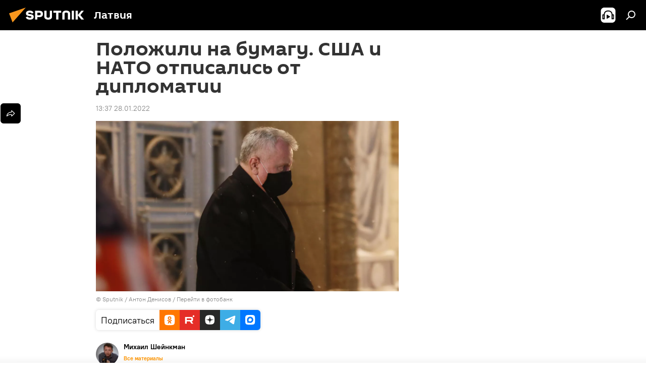

--- FILE ---
content_type: text/html; charset=utf-8
request_url: https://lv.sputniknews.ru/20220128/polozhili-na-bumagu-ssha-i-nato-otpisalis-ot-diplomatii-20193940.html
body_size: 25813
content:
<!DOCTYPE html><html lang="ru" data-lang="rus" data-charset="" dir="ltr"><head prefix="og: http://ogp.me/ns# fb: http://ogp.me/ns/fb# article: http://ogp.me/ns/article#"><title>Положили на бумагу. США и НАТО отписались от дипломатии - 28.01.2022, Sputnik Латвия</title><meta name="description" content='Похоже, это тот самый случай, о котором говорят, что "текст не стоит и бумаги, на которой он написан". Но и такая бумага очень неплохо пойдет на розжиг той... 28.01.2022, Sputnik Латвия'><meta name="keywords" content="колумнисты, эксперты sputnik латвия, россия, сша, нато, безопасность, переговоры"><meta http-equiv="X-UA-Compatible" content="IE=edge,chrome=1"><meta http-equiv="Content-Type" content="text/html; charset=utf-8"><meta name="robots" content="index, follow, max-image-preview:large"><meta name="viewport" content="width=device-width, initial-scale=1.0, maximum-scale=1.0, user-scalable=yes"><meta name="HandheldFriendly" content="true"><meta name="MobileOptimzied" content="width"><meta name="referrer" content="always"><meta name="format-detection" content="telephone=no"><meta name="format-detection" content="address=no"><link rel="alternate" type="application/rss+xml" href="https://lv.sputniknews.ru/export/rss2/archive/index.xml"><link rel="canonical" href="https://lv.sputniknews.ru/20220128/polozhili-na-bumagu-ssha-i-nato-otpisalis-ot-diplomatii-20193940.html"><link rel="preload" as="image" href="https://cdnq1.img.sputniknewslv.com/img/07e6/01/1c/20194318_0:0:3078:1731_1920x0_80_0_0_6332b9152dcf0c27fa37f1092fdb8dd0.jpg.webp" imagesrcset="https://cdnq1.img.sputniknewslv.com/img/07e6/01/1c/20194318_0:0:3078:1731_640x0_80_0_0_ef2b8542acca0e80e2e8ea5a115f34bb.jpg.webp 640w,https://cdnq1.img.sputniknewslv.com/img/07e6/01/1c/20194318_0:0:3078:1731_1280x0_80_0_0_63cb18e6d88b65632ae4b1053c5b4ec8.jpg.webp 1280w,https://cdnq1.img.sputniknewslv.com/img/07e6/01/1c/20194318_0:0:3078:1731_1920x0_80_0_0_6332b9152dcf0c27fa37f1092fdb8dd0.jpg.webp 1920w"><link rel="preconnect" href="https://cdnq1.img.sputniknewslv.com/images/"><link rel="dns-prefetch" href="https://cdnq1.img.sputniknewslv.com/images/"><link rel="alternate" hreflang="ru" href="https://lv.sputniknews.ru/20220128/polozhili-na-bumagu-ssha-i-nato-otpisalis-ot-diplomatii-20193940.html"><link rel="alternate" hreflang="x-default" href="https://lv.sputniknews.ru/20220128/polozhili-na-bumagu-ssha-i-nato-otpisalis-ot-diplomatii-20193940.html"><link rel="apple-touch-icon" sizes="57x57" href="https://cdnq1.img.sputniknewslv.com/i/favicon/favicon-57x57.png"><link rel="apple-touch-icon" sizes="60x60" href="https://cdnq1.img.sputniknewslv.com/i/favicon/favicon-60x60.png"><link rel="apple-touch-icon" sizes="72x72" href="https://cdnq1.img.sputniknewslv.com/i/favicon/favicon-72x72.png"><link rel="apple-touch-icon" sizes="76x76" href="https://cdnq1.img.sputniknewslv.com/i/favicon/favicon-76x76.png"><link rel="apple-touch-icon" sizes="114x114" href="https://cdnq1.img.sputniknewslv.com/i/favicon/favicon-114x114.png"><link rel="apple-touch-icon" sizes="120x120" href="https://cdnq1.img.sputniknewslv.com/i/favicon/favicon-120x120.png"><link rel="apple-touch-icon" sizes="144x144" href="https://cdnq1.img.sputniknewslv.com/i/favicon/favicon-144x144.png"><link rel="apple-touch-icon" sizes="152x152" href="https://cdnq1.img.sputniknewslv.com/i/favicon/favicon-152x152.png"><link rel="apple-touch-icon" sizes="180x180" href="https://cdnq1.img.sputniknewslv.com/i/favicon/favicon-180x180.png"><link rel="icon" type="image/png" sizes="192x192" href="https://cdnq1.img.sputniknewslv.com/i/favicon/favicon-192x192.png"><link rel="icon" type="image/png" sizes="32x32" href="https://cdnq1.img.sputniknewslv.com/i/favicon/favicon-32x32.png"><link rel="icon" type="image/png" sizes="96x96" href="https://cdnq1.img.sputniknewslv.com/i/favicon/favicon-96x96.png"><link rel="icon" type="image/png" sizes="16x16" href="https://cdnq1.img.sputniknewslv.com/i/favicon/favicon-16x16.png"><link rel="manifest" href="/project_data/manifest.json?4"><meta name="msapplication-TileColor" content="#F4F4F4"><meta name="msapplication-TileImage" content="https://cdnq1.img.sputniknewslv.com/i/favicon/favicon-144x144.png"><meta name="theme-color" content="#F4F4F4"><link rel="shortcut icon" href="https://cdnq1.img.sputniknewslv.com/i/favicon/favicon.ico"><meta property="fb:app_id" content="565979577238890"><meta property="fb:pages" content="982290601858906"><meta name="analytics:lang" content="rus"><meta name="analytics:title" content="Положили на бумагу. США и НАТО отписались от дипломатии - 28.01.2022, Sputnik Латвия"><meta name="analytics:keyw" content="columnists, opinion, geo_Rossija, geo_SSHA, organization_NATO, keyword_bezopasnost, keyword_peregovory"><meta name="analytics:rubric" content=""><meta name="analytics:tags" content="Колумнисты, Эксперты Sputnik Латвия, Россия, США, НАТО, безопасность, переговоры"><meta name="analytics:site_domain" content="lv.sputniknews.ru"><meta name="analytics:article_id" content="20193940"><meta name="analytics:url" content="https://lv.sputniknews.ru/20220128/polozhili-na-bumagu-ssha-i-nato-otpisalis-ot-diplomatii-20193940.html"><meta name="analytics:p_ts" content="1643369820"><meta name="analytics:author" content="Михаил Шейнкман"><meta name="analytics:isscroll" content="0"><meta property="og:url" content="https://lv.sputniknews.ru/20220128/polozhili-na-bumagu-ssha-i-nato-otpisalis-ot-diplomatii-20193940.html"><meta property="og:title" content="Положили на бумагу. США и НАТО отписались от дипломатии"><meta property="og:description" content='Похоже, это тот самый случай, о котором говорят, что "текст не стоит и бумаги, на которой он написан". Но и такая бумага очень неплохо пойдет на розжиг той печки, от которой РФ теперь может танцевать'><meta property="og:type" content="article"><meta property="og:site_name" content="Sputnik Латвия"><meta property="og:locale" content="ru_LV"><meta property="og:image" content="https://cdnq1.img.sputniknewslv.com/img/07e6/01/1c/20194318_0:0:3078:1731_2072x0_60_0_0_df590ed12ff75e23bc516f884ee00cd6.jpg.webp"><meta property="og:image:width" content="2072"><meta name="relap-image" content="https://cdnq1.img.sputniknewslv.com/img/07e6/01/1c/20194318_0:0:3078:1731_2072x0_80_0_0_a67230dcadd42eab4ea04501b2760348.jpg.webp"><meta name="twitter:card" content="summary_large_image"><meta name="twitter:image" content="https://cdnq1.img.sputniknewslv.com/img/07e6/01/1c/20194318_0:0:3078:1731_2072x0_60_0_0_df590ed12ff75e23bc516f884ee00cd6.jpg.webp"><meta property="article:published_time" content="20220128T1337+0200"><meta property="article:author" content="Михаил Шейнкман"><link rel="author" href="https://lv.sputniknews.ru/author_mikhail_sheinekman/"><meta property="article:section" content="Новости"><meta property="article:tag" content="Колумнисты"><meta property="article:tag" content="Эксперты Sputnik Латвия"><meta property="article:tag" content="Россия"><meta property="article:tag" content="США"><meta property="article:tag" content="НАТО"><meta property="article:tag" content="безопасность"><meta property="article:tag" content="переговоры"><meta name="relap-entity-id" content="20193940"><meta property="fb:pages" content="982290601858906"><link rel="amphtml" href="https://lv.sputniknews.ru/amp/20220128/polozhili-na-bumagu-ssha-i-nato-otpisalis-ot-diplomatii-20193940.html"><link rel="preload" as="style" onload="this.onload=null;this.rel='stylesheet'" type="text/css" href="https://cdnq1.img.sputniknewslv.com/css/libs/fonts.min.css?911eb65935"><link rel="stylesheet" type="text/css" href="https://cdnq1.img.sputniknewslv.com/css/common.min.css?9149894256"><link rel="stylesheet" type="text/css" href="https://cdnq1.img.sputniknewslv.com/css/article.min.css?913fe17605"><script src="https://cdnq1.img.sputniknewslv.com/min/js/dist/head.js?9c9052ef3"></script>
            
                <script type="text/javascript">
                    var _iub = _iub || [];
                    _iub.csConfiguration = {
                        "invalidateConsentWithoutLog":true,
                        "cookiePolicyInOtherWindow":true,
                        "reloadOnConsent":true,
                        "consentOnContinuedBrowsing":false,
                        "perPurposeConsent":true,
                        "purposes":"1,3,4,5",
                        "enableTcf":true,
                        "googleAdditionalConsentMode":true,
                        "lang":"ru",
                        "siteId":3633931,
                        "localConsentDomain": "lv.sputniknews.ru",
                        "floatingPreferencesButtonDisplay":false,
                        "cookiePolicyId":32759561,
                        "banner":{
                            "brandBackgroundColor":"#ff9600",
                            "brandTextColor":"#ffffff",
                            "acceptButtonDisplay":true,
                            "customizeButtonDisplay":true,
                            "acceptButtonColor":"#010000",
                            "acceptButtonCaptionColor":"#ffffff",
                            "customizeButtonColor":"#ffffff",
                            "customizeButtonCaptionColor":"#4e4e4e",
                            "rejectButtonColor":"#0073CE",
                            "rejectButtonCaptionColor":"white",
                            "closeButtonDisplay":false,
                            "position":"float-top-center",
                            "textColor":"#010000",
                            "backgroundColor":"#ff9600",
                            "explicitWithdrawal":true,
                            "acceptButtonCaption": "Принять и закрыть"
                        }
                    };
                </script>
                <script type="text/javascript" src="//cdn.iubenda.com/cs/tcf/safe-tcf-v2.js"></script>
                <script type="text/javascript" src="//cdn.iubenda.com/cs/tcf/stub-v2.js"></script>
                <script type="text/javascript" src="//cdn.iubenda.com/cs/iubenda_cs.js" charset="UTF-8" async></script>

            
        
            
                <script type="text/javascript">
                    var _iub = _iub || {};
                     _iub.cons_instructions = _iub.cons_instructions || [];
                     _iub.cons_instructions.push(["init", {api_key: "lrvQiFNsDWybL2WdzyrIOTHeOwuM3nki"}]);
                 </script>
                 <script type="text/javascript" src="https://cdn.iubenda.com/cons/iubenda_cons.js" async></script>
            
        <script data-iub-purposes="1">var _paq = _paq || []; (function() {var stackDomain = window.location.hostname.split('.').reverse();var domain = stackDomain[1] + '.' + stackDomain[0];_paq.push(['setCDNMask', new RegExp('cdn(\\w+).img.'+domain)]); _paq.push(['setSiteId', 'sputnik_lv']); _paq.push(['trackPageView']); _paq.push(['enableLinkTracking']); var d=document, g=d.createElement('script'), s=d.getElementsByTagName('script')[0]; g.type='text/javascript'; g.defer=true; g.async=true; g.src='//a.sputniknews.com/js/sputnik.js'; s.parentNode.insertBefore(g,s); } )();</script><script type="text/javascript" src="https://cdnq1.img.sputniknewslv.com/min/js/libs/banners/adfx.loader.bind.js?98d724fe2"></script><script>
                (window.yaContextCb = window.yaContextCb || []).push(() => {
                    replaceOriginalAdFoxMethods();
                    window.Ya.adfoxCode.hbCallbacks = window.Ya.adfoxCode.hbCallbacks || [];
                })
            </script><!--В <head> сайта один раз добавьте код загрузчика-->
<script type="text/plain" class="_iub_cs_activate-inline" data-iub-purposes="5">window.yaContextCb = window.yaContextCb || []</script>
<script type="text/plain" class="_iub_cs_activate" data-suppressedsrc="https://yandex.ru/ads/system/context.js" data-iub-purposes="5"></script><script>var endlessScrollFirst = 20193940; var endlessScrollUrl = '/services/article/infinity/'; var endlessScrollAlgorithm = ''; var endlessScrollQueue = [32023095, 32022731, 32022429, 32021247, 32022184, 32021761, 32019504, 32019218, 32017270, 32018392, 32017997, 32017154, 32017003, 32016732, 32016019];</script><script>var endlessScrollFirst = 20193940; var endlessScrollUrl = '/services/article/infinity/'; var endlessScrollAlgorithm = ''; var endlessScrollQueue = [32023095, 32022731, 32022429, 32021247, 32022184, 32021761, 32019504, 32019218, 32017270, 32018392, 32017997, 32017154, 32017003, 32016732, 32016019];</script></head><body id="body" data-ab="a" data-emoji="0" class="site_lv m-page-article "><div class="schema_org" itemscope="itemscope" itemtype="https://schema.org/WebSite"><meta itemprop="name" content="Sputnik Латвия"><meta itemprop="alternateName" content="Sputnik Латвия"><meta itemprop="description" content="Свежие события и последние новости Латвии. Фото и видео с места событий, темы дня, происшествия, аналитика."><a itemprop="url" href="https://lv.sputniknews.ru" title="Sputnik Латвия"> </a><meta itemprop="image" content="https://lv.sputniknews.ru/i/logo/logo.png"></div><ul class="schema_org" itemscope="itemscope" itemtype="http://schema.org/BreadcrumbList"><li itemprop="itemListElement" itemscope="itemscope" itemtype="http://schema.org/ListItem"><meta itemprop="name" content="Sputnik Латвия"><meta itemprop="position" content="1"><meta itemprop="item" content="https://lv.sputniknews.ru"><a itemprop="url" href="https://lv.sputniknews.ru" title="Sputnik Латвия"> </a></li><li itemprop="itemListElement" itemscope="itemscope" itemtype="http://schema.org/ListItem"><meta itemprop="name" content="Новости"><meta itemprop="position" content="2"><meta itemprop="item" content="https://lv.sputniknews.ru/20220128/"><a itemprop="url" href="https://lv.sputniknews.ru/20220128/" title="Новости"> </a></li><li itemprop="itemListElement" itemscope="itemscope" itemtype="http://schema.org/ListItem"><meta itemprop="name" content="Положили на бумагу. США и НАТО отписались от дипломатии"><meta itemprop="position" content="3"><meta itemprop="item" content="https://lv.sputniknews.ru/20220128/polozhili-na-bumagu-ssha-i-nato-otpisalis-ot-diplomatii-20193940.html"><a itemprop="url" href="https://lv.sputniknews.ru/20220128/polozhili-na-bumagu-ssha-i-nato-otpisalis-ot-diplomatii-20193940.html" title="Положили на бумагу. США и НАТО отписались от дипломатии"> </a></li></ul><div class="container"><div class="banner m-before-header m-article-desktop" data-position="article_desktop_header" data-infinity="1"><aside class="banner__content"><iframe class="relap-runtime-iframe" style="position:absolute;top:-9999px;left:-9999px;visibility:hidden;" srcdoc="<script src='https://relap.io/v7/relap.js' data-relap-token='HvaPHeJmpVila25r'></script>"></iframe>


<!--AdFox START-->
<!--riaru-->
<!--Площадка: lv.sputniknews.ru / * / *-->
<!--Тип баннера: 100%x-->
<!--Расположение: 43023_bn23-->
<div id="adfox_162254515407399385_1"></div>
<script type="text/plain" class="_iub_cs_activate-inline" data-iub-purposes="5">
      window.yaContextCb.push(()=>{
    window.Ya.adfoxCode.create({
        ownerId: 249922,
        containerId: 'adfox_162254515407399385_1',
        params: {
            pp: 'bpad',
            ps: 'ckbm',
            p2: 'fluh',
            puid1: '',
            puid2: '',
            puid3: '',
            puid4: 'columnists:opinion:geo_Rossija:geo_SSHA:organization_NATO:keyword_bezopasnost:keyword_peregovory'
            }
        })
    })
</script></aside></div><div class="banner m-before-header m-article-mobile" data-position="article_mobile_header" data-infinity="1"><aside class="banner__content"><!--AdFox START-->
<!--riaru-->
<!--Площадка: lv.sputniknews.ru / * / *-->
<!--Тип баннера: 100%x-->
<!--Расположение: 43028_bn28-->
<div id="adfox_article_mob-1-100-300_1"></div>
<script type="text/plain" class="_iub_cs_activate-inline" data-iub-purposes="5">
     window.yaContextCb.push(()=>{
    window.Ya.adfoxCode.create({
        ownerId: 249922,
        containerId: 'adfox_article_mob-1-100-300_1',
        params: {
            pp: 'bpah',
            ps: 'ckbm',
            p2: 'fluh',
            puid1: '',
            puid2: '',
            puid3: '',
            puid4: 'columnists:opinion:geo_Rossija:geo_SSHA:organization_NATO:keyword_bezopasnost:keyword_peregovory'
            }
        })
    })
</script></aside></div></div><div class="page" id="page"><div id="alerts"><script type="text/template" id="alertAfterRegisterTemplate">
                    
                        <div class="auth-alert m-hidden" id="alertAfterRegister">
                            <div class="auth-alert__text">
                                <%- data.success_title %> <br />
                                <%- data.success_email_1 %>
                                <span class="m-email"></span>
                                <%- data.success_email_2 %>
                            </div>
                            <div class="auth-alert__btn">
                                <button class="form__btn m-min m-black confirmEmail">
                                    <%- data.send %>
                                </button>
                            </div>
                        </div>
                    
                </script><script type="text/template" id="alertAfterRegisterNotifyTemplate">
                    
                        <div class="auth-alert" id="alertAfterRegisterNotify">
                            <div class="auth-alert__text">
                                <%- data.golink_1 %>
                                <span class="m-email">
                                    <%- user.mail %>
                                </span>
                                <%- data.golink_2 %>
                            </div>
                            <% if (user.registerConfirmCount <= 2 ) {%>
                                <div class="auth-alert__btn">
                                    <button class="form__btn m-min m-black confirmEmail">
                                        <%- data.send %>
                                    </button>
                                </div>
                            <% } %>
                        </div>
                    
                </script></div><div class="anchor" id="anchor"><div class="header " id="header"><div class="m-relative"><div class="container m-header"><div class="header__wrap"><div class="header__name"><div class="header__logo"><a href="/" title="Sputnik Латвия"><svg xmlns="http://www.w3.org/2000/svg" width="176" height="44" viewBox="0 0 176 44" fill="none"><path class="chunk_1" fill-rule="evenodd" clip-rule="evenodd" d="M45.8073 18.3817C45.8073 19.5397 47.1661 19.8409 49.3281 20.0417C54.1074 20.4946 56.8251 21.9539 56.8461 25.3743C56.8461 28.7457 54.2802 30.9568 48.9989 30.9568C44.773 30.9568 42.1067 29.1496 41 26.5814L44.4695 24.5688C45.3754 25.9277 46.5334 27.0343 49.4005 27.0343C51.3127 27.0343 52.319 26.4296 52.319 25.5751C52.319 24.5665 51.6139 24.2163 48.3942 23.866C43.7037 23.3617 41.3899 22.0029 41.3899 18.5824C41.3899 15.9675 43.3511 13 48.9359 13C52.9611 13 55.6274 14.8095 56.4305 17.1746L53.1105 19.1358C53.0877 19.1012 53.0646 19.0657 53.041 19.0295C52.4828 18.1733 51.6672 16.9224 48.6744 16.9224C46.914 16.9224 45.8073 17.4758 45.8073 18.3817ZM67.4834 13.3526H59.5918V30.707H64.0279V26.0794H67.4484C72.1179 26.0794 75.0948 24.319 75.0948 19.6401C75.0854 15.3138 72.6199 13.3526 67.4834 13.3526ZM67.4834 22.206H64.0186V17.226H67.4834C69.8975 17.226 70.654 18.0291 70.654 19.6891C70.6587 21.6527 69.6524 22.206 67.4834 22.206ZM88.6994 24.7206C88.6994 26.2289 87.4924 27.0857 85.3794 27.0857C83.3178 27.0857 82.1597 26.2289 82.1597 24.7206V13.3526H77.7236V25.0264C77.7236 28.6477 80.7425 30.9615 85.4704 30.9615C89.9999 30.9615 93.1168 28.8601 93.1168 25.0264V13.3526H88.6808L88.6994 24.7206ZM136.583 13.3526H132.159V30.7023H136.583V13.3526ZM156.097 13.3526L149.215 21.9235L156.45 30.707H151.066L144.276 22.4559V30.707H139.85V13.3526H144.276V21.8021L151.066 13.3526H156.097ZM95.6874 17.226H101.221V30.707H105.648V17.226H111.181V13.3526H95.6874V17.226ZM113.49 18.7342C113.49 15.2134 116.458 13 121.085 13C125.715 13 128.888 15.0616 128.902 18.7342V30.707H124.466V18.935C124.466 17.6789 123.259 16.8734 121.146 16.8734C119.094 16.8734 117.926 17.6789 117.926 18.935V30.707H113.49V18.7342Z" fill="white"></path><path class="chunk_2" d="M41 7L14.8979 36.5862L8 18.431L41 7Z" fill="#F8961D"></path></svg></a></div><div class="header__project"><span class="header__project-title">Латвия</span></div></div><div class="header__controls" data-nosnippet=""><div class="share m-header" data-id="20193940" data-url="https://lv.sputniknews.ru/20220128/polozhili-na-bumagu-ssha-i-nato-otpisalis-ot-diplomatii-20193940.html" data-title="Положили на бумагу. США и НАТО отписались от дипломатии"></div><div class="header__menu"><span class="header__menu-item header__menu-item-radioButton" id="radioButton" data-stream="https://nfw.ria.ru/flv/audio.aspx?ID=68862011&amp;type=mp3"><svg class="svg-icon"><use xmlns:xlink="http://www.w3.org/1999/xlink" xlink:href="/i/sprites/package/inline.svg?63#radio2"></use></svg></span><span class="header__menu-item" data-modal-open="search"><svg class="svg-icon"><use xmlns:xlink="http://www.w3.org/1999/xlink" xlink:href="/i/sprites/package/inline.svg?63#search"></use></svg></span></div></div></div></div></div></div></div><script>var GLOBAL = GLOBAL || {}; GLOBAL.translate = {}; GLOBAL.rtl = 0; GLOBAL.lang = "rus"; GLOBAL.design = "lv"; GLOBAL.charset = ""; GLOBAL.project = "sputnik_lv"; GLOBAL.htmlCache = 1; GLOBAL.translate.search = {}; GLOBAL.translate.search.notFound = "Ничего не найдено"; GLOBAL.translate.search.stringLenght = "Введите больше букв для поиска"; GLOBAL.www = "https://lv.sputniknews.ru"; GLOBAL.seo = {}; GLOBAL.seo.title = ""; GLOBAL.seo.keywords = ""; GLOBAL.seo.description = ""; GLOBAL.sock = {}; GLOBAL.sock.server = "https://cm.sputniknews.com/chat"; GLOBAL.sock.lang = "rus"; GLOBAL.sock.project = "sputnik_lv"; GLOBAL.social = {}; GLOBAL.social.fbID = "565979577238890"; GLOBAL.share = [ { name: 'twitter', mobile: false },{ name: 'odnoklassniki', mobile: false },{ name: 'whatsapp', mobile: false },{ name: 'telegram', mobile: false },{ name: 'messenger', mobile: true } ]; GLOBAL.csrf_token = ''; GLOBAL.search = {}; GLOBAL.auth = {}; GLOBAL.auth.status = 'error'; GLOBAL.auth.provider = ''; GLOBAL.auth.twitter = '/id/twitter/request/'; GLOBAL.auth.facebook = '/id/facebook/request/'; GLOBAL.auth.vkontakte = '/id/vkontakte/request/'; GLOBAL.auth.google = '/id/google/request/'; GLOBAL.auth.ok = '/id/ok/request/'; GLOBAL.auth.apple = '/id/apple/request/'; GLOBAL.auth.moderator = ''; GLOBAL.user = {}; GLOBAL.user.id = ""; GLOBAL.user.emailActive = ""; GLOBAL.user.registerConfirmCount = 0; GLOBAL.article = GLOBAL.article || {}; GLOBAL.article.id = 20193940; GLOBAL.article.chat_expired = !!1; GLOBAL.chat = GLOBAL.chat || {}; GLOBAL.chat.show = !!1; GLOBAL.locale = {"convertDate":{"yesterday":"\u0432\u0447\u0435\u0440\u0430","hours":{"nominative":"%{s} \u043c\u0438\u043d\u0443\u0442\u0443 \u043d\u0430\u0437\u0430\u0434","genitive":"%{s} \u043c\u0438\u043d\u0443\u0442\u044b \u043d\u0430\u0437\u0430\u0434"},"minutes":{"nominative":"%{s} \u0447\u0430\u0441 \u043d\u0430\u0437\u0430\u0434","genitive":"%{s} \u0447\u0430\u0441\u0430 \u043d\u0430\u0437\u0430\u0434"}},"js_templates":{"unread":"\u041d\u0435\u043f\u0440\u043e\u0447\u0438\u0442\u0430\u043d\u043d\u044b\u0435","you":"\u0412\u044b","author":"\u0430\u0432\u0442\u043e\u0440","report":"\u041f\u043e\u0436\u0430\u043b\u043e\u0432\u0430\u0442\u044c\u0441\u044f","reply":"\u041e\u0442\u0432\u0435\u0442\u0438\u0442\u044c","block":"\u0417\u0430\u0431\u043b\u043e\u043a\u0438\u0440\u043e\u0432\u0430\u0442\u044c","remove":"\u0423\u0434\u0430\u043b\u0438\u0442\u044c","closeall":"\u0417\u0430\u043a\u0440\u044b\u0442\u044c \u0432\u0441\u0435","notifications":"Notificaciones","disable_twelve":"\u041e\u0442\u043a\u043b\u044e\u0447\u0438\u0442\u044c \u043d\u0430 12 \u0447\u0430\u0441\u043e\u0432","new_message":"\u041d\u043e\u0432\u043e\u0435 \u0441\u043e\u043e\u0431\u0449\u0435\u043d\u0438\u0435 \u043e\u0442sputniknews.ru","acc_block":"\u0412\u0430\u0448 \u0430\u043a\u043a\u0430\u0443\u043d\u0442 \u0437\u0430\u0431\u043b\u043e\u043a\u0438\u0440\u043e\u0432\u0430\u043d \u0430\u0434\u043c\u0438\u043d\u0438\u0441\u0442\u0440\u0430\u0442\u043e\u0440\u043e\u043c \u0441\u0430\u0439\u0442\u0430","acc_unblock":"\u0412\u0430\u0448 \u0430\u043a\u043a\u0430\u0443\u043d\u0442 \u0440\u0430\u0437\u0431\u043b\u043e\u043a\u0438\u0440\u043e\u0432\u0430\u043d \u0430\u0434\u043c\u0438\u043d\u0438\u0441\u0442\u0440\u0430\u0442\u043e\u0440\u043e\u043c \u0441\u0430\u0439\u0442\u0430","you_subscribe_1":"\u0412\u044b \u043f\u043e\u0434\u043f\u0438\u0441\u0430\u043d\u044b \u043d\u0430 \u0442\u0435\u043c\u0443 ","you_subscribe_2":"\u0423\u043f\u0440\u0430\u0432\u043b\u044f\u0442\u044c \u0441\u0432\u043e\u0438\u043c\u0438 \u043f\u043e\u0434\u043f\u0438\u0441\u043a\u0430\u043c\u0438 \u0432\u044b \u043c\u043e\u0436\u0435\u0442\u0435 \u0432 \u043b\u0438\u0447\u043d\u043e\u043c \u043a\u0430\u0431\u0438\u043d\u0435\u0442\u0435","you_received_warning_1":"\u0412\u044b \u043f\u043e\u043b\u0443\u0447\u0438\u043b\u0438 ","you_received_warning_2":" \u043f\u0440\u0435\u0434\u0443\u043f\u0440\u0435\u0436\u0434\u0435\u043d\u0438\u0435. \u0423\u0432\u0430\u0436\u0430\u0439\u0442\u0435 \u0434\u0440\u0443\u0433\u0438\u0445 \u0443\u0447\u0430\u0441\u0442\u043d\u0438\u043a\u043e\u0432 \u0438 \u043d\u0435 \u043d\u0430\u0440\u0443\u0448\u0430\u0439\u0442\u0435 \u043f\u0440\u0430\u0432\u0438\u043b\u0430 \u043a\u043e\u043c\u043c\u0435\u043d\u0442\u0438\u0440\u043e\u0432\u0430\u043d\u0438\u044f. \u041f\u043e\u0441\u043b\u0435 \u0442\u0440\u0435\u0442\u044c\u0435\u0433\u043e \u043d\u0430\u0440\u0443\u0448\u0435\u043d\u0438\u044f \u0432\u044b \u0431\u0443\u0434\u0435\u0442\u0435 \u0437\u0430\u0431\u043b\u043e\u043a\u0438\u0440\u043e\u0432\u0430\u043d\u044b \u043d\u0430 12 \u0447\u0430\u0441\u043e\u0432.","block_time":"\u0421\u0440\u043e\u043a \u0431\u043b\u043e\u043a\u0438\u0440\u043e\u0432\u043a\u0438: ","hours":" \u0447\u0430\u0441\u043e\u0432","forever":"\u043d\u0430\u0432\u0441\u0435\u0433\u0434\u0430","feedback":"\u0421\u0432\u044f\u0437\u0430\u0442\u044c\u0441\u044f","my_subscriptions":"\u041c\u043e\u0438 \u043f\u043e\u0434\u043f\u0438\u0441\u043a\u0438","rules":"\u041f\u0440\u0430\u0432\u0438\u043b\u0430 \u043a\u043e\u043c\u043c\u0435\u043d\u0442\u0438\u0440\u043e\u0432\u0430\u043d\u0438\u044f \u043c\u0430\u0442\u0435\u0440\u0438\u0430\u043b\u043e\u0432","chat":"\u0427\u0430\u0442: ","chat_new_messages":"\u041d\u043e\u0432\u044b\u0435 \u0441\u043e\u043e\u0431\u0449\u0435\u043d\u0438\u044f \u0432 \u0447\u0430\u0442\u0435","chat_moder_remove_1":"\u0412\u0430\u0448\u0435 \u0441\u043e\u043e\u0431\u0449\u0435\u043d\u0438\u0435 ","chat_moder_remove_2":" \u0431\u044b\u043b\u043e \u0443\u0434\u0430\u043b\u0435\u043d\u043e \u0430\u0434\u043c\u0438\u043d\u0438\u0441\u0442\u0440\u0430\u0442\u043e\u0440\u043e\u043c","chat_close_time_1":"\u0412 \u0447\u0430\u0442\u0435 \u043d\u0438\u043a\u0442\u043e \u043d\u0435 \u043f\u0438\u0441\u0430\u043b \u0431\u043e\u043b\u044c\u0448\u0435 12 \u0447\u0430\u0441\u043e\u0432, \u043e\u043d \u0437\u0430\u043a\u0440\u043e\u0435\u0442\u0441\u044f \u0447\u0435\u0440\u0435\u0437 ","chat_close_time_2":" \u0447\u0430\u0441\u043e\u0432","chat_new_emoji_1":"\u041d\u043e\u0432\u044b\u0435 \u0440\u0435\u0430\u043a\u0446\u0438\u0438 ","chat_new_emoji_2":" \u0432\u0430\u0448\u0435\u043c\u0443 \u0441\u043e\u043e\u0431\u0449\u0435\u043d\u0438\u044e ","chat_message_reply_1":"\u041d\u0430 \u0432\u0430\u0448 \u043a\u043e\u043c\u043c\u0435\u043d\u0442\u0430\u0440\u0438\u0439 ","chat_message_reply_2":" \u043e\u0442\u0432\u0435\u0442\u0438\u043b \u043f\u043e\u043b\u044c\u0437\u043e\u0432\u0430\u0442\u0435\u043b\u044c ","chat_verify_message":"\n \u0421\u043f\u0430\u0441\u0438\u0431\u043e! \u0412\u0430\u0448\u0435 \u0441\u043e\u043e\u0431\u0449\u0435\u043d\u0438\u0435 \u0431\u0443\u0434\u0435\u0442 \u043e\u043f\u0443\u0431\u043b\u0438\u043a\u043e\u0432\u0430\u043d\u043e \u043f\u043e\u0441\u043b\u0435 \u043f\u0440\u043e\u0432\u0435\u0440\u043a\u0438 \u043c\u043e\u0434\u0435\u0440\u0430\u0442\u043e\u0440\u0430\u043c\u0438 \u0441\u0430\u0439\u0442\u0430.\n ","emoji_1":"\u041d\u0440\u0430\u0432\u0438\u0442\u0441\u044f","emoji_2":"\u0425\u0430-\u0425\u0430","emoji_3":"\u0423\u0434\u0438\u0432\u0438\u0442\u0435\u043b\u044c\u043d\u043e","emoji_4":"\u0413\u0440\u0443\u0441\u0442\u043d\u043e","emoji_5":"\u0412\u043e\u0437\u043c\u0443\u0442\u0438\u0442\u0435\u043b\u044c\u043d\u043e","emoji_6":"\u041d\u0435 \u043d\u0440\u0430\u0432\u0438\u0442\u0441\u044f","site_subscribe_podcast":{"success":"\u0421\u043f\u0430\u0441\u0438\u0431\u043e, \u0432\u044b \u043f\u043e\u0434\u043f\u0438\u0441\u0430\u043d\u044b \u043d\u0430 \u0440\u0430\u0441\u0441\u044b\u043b\u043a\u0443! \u041d\u0430\u0441\u0442\u0440\u043e\u0438\u0442\u044c \u0438\u043b\u0438 \u043e\u0442\u043c\u0435\u043d\u0438\u0442\u044c \u043f\u043e\u0434\u043f\u0438\u0441\u043a\u0443 \u043c\u043e\u0436\u043d\u043e \u0432 \u043b\u0438\u0447\u043d\u043e\u043c \u043a\u0430\u0431\u0438\u043d\u0435\u0442\u0435","subscribed":"\u0412\u044b \u0443\u0436\u0435 \u043f\u043e\u0434\u043f\u0438\u0441\u0430\u043d\u044b \u043d\u0430 \u044d\u0442\u0443 \u0440\u0430\u0441\u0441\u044b\u043b\u043a\u0443","error":"\u041f\u0440\u043e\u0438\u0437\u043e\u0448\u043b\u0430 \u043d\u0435\u043f\u0440\u0435\u0434\u0432\u0438\u0434\u0435\u043d\u043d\u0430\u044f \u043e\u0448\u0438\u0431\u043a\u0430. \u041f\u043e\u0436\u0430\u043b\u0443\u0439\u0441\u0442\u0430, \u043f\u043e\u0432\u0442\u043e\u0440\u0438\u0442\u0435 \u043f\u043e\u043f\u044b\u0442\u043a\u0443 \u043f\u043e\u0437\u0436\u0435"}},"smartcaptcha":{"site_key":"ysc1_Zf0zfLRI3tRHYHJpbX6EjjBcG1AhG9LV0dmZQfJu8ba04c1b"}}; GLOBAL = {...GLOBAL, ...{"subscribe":{"@attributes":{"ratio":"0.2"},"email":"\u0412\u0432\u0435\u0434\u0438\u0442\u0435 e-mail","button":"\u041f\u043e\u0434\u043f\u0438\u0441\u0430\u0442\u044c\u0441\u044f","send":"\u0421\u043f\u0430\u0441\u0438\u0431\u043e, \u0432\u0430\u043c \u043e\u0442\u043f\u0440\u0430\u0432\u043b\u0435\u043d\u043e \u043f\u0438\u0441\u044c\u043c\u043e \u0441\u043e \u0441\u0441\u044b\u043b\u043a\u043e\u0439 \u0434\u043b\u044f \u043f\u043e\u0434\u0442\u0432\u0435\u0440\u0436\u0434\u0435\u043d\u0438\u044f \u043f\u043e\u0434\u043f\u0438\u0441\u043a\u0438","subscribe":"\u0421\u043f\u0430\u0441\u0438\u0431\u043e, \u0432\u044b \u043f\u043e\u0434\u043f\u0438\u0441\u0430\u043d\u044b \u043d\u0430 \u0440\u0430\u0441\u0441\u044b\u043b\u043a\u0443! \u041d\u0430\u0441\u0442\u0440\u043e\u0438\u0442\u044c \u0438\u043b\u0438 \u043e\u0442\u043c\u0435\u043d\u0438\u0442\u044c \u043f\u043e\u0434\u043f\u0438\u0441\u043a\u0443 \u043c\u043e\u0436\u043d\u043e \u0432 \u043b\u0438\u0447\u043d\u043e\u043c \u043a\u0430\u0431\u0438\u043d\u0435\u0442\u0435","confirm":"\u0412\u044b \u0443\u0436\u0435 \u043f\u043e\u0434\u043f\u0438\u0441\u0430\u043d\u044b \u043d\u0430 \u044d\u0442\u0443 \u0440\u0430\u0441\u0441\u044b\u043b\u043a\u0443","registration":{"@attributes":{"button":"\u0417\u0430\u0440\u0435\u0433\u0438\u0441\u0442\u0440\u0438\u0440\u043e\u0432\u0430\u0442\u044c\u0441\u044f","ratio":"0.1"}},"social":{"@attributes":{"count":"6","ratio":"0.7"},"comment":[{},{}],"item":[{"@attributes":{"type":"ok","title":"odnoklassniki","url":"https:\/\/ok.ru\/group\/54054478545018","ratio":"0.125"}},{"@attributes":{"type":"yt","title":"YouTube","url":"https:\/\/youtube.com\/channel\/UCE8LqmM9zkuzOgaYhakwTdw","ratio":"0.125"}},{"@attributes":{"type":"yd","title":"yandex dzen","url":"https:\/\/news.yandex.ru\/index.html?from=rubric&favid=254147640","ratio":"0.125"}},{"@attributes":{"type":"tg","title":"telegram","url":"https:\/\/telegram.me\/SputnikLV","ratio":"0.125"}}]}}}}; GLOBAL.js = {}; GLOBAL.js.videoplayer = "https://cdnq1.img.sputniknewslv.com/min/js/dist/videoplayer.js?9651130d6"; GLOBAL.userpic = "/userpic/"; GLOBAL.gmt = ""; GLOBAL.tz = "+0200"; GLOBAL.projectList = [ { title: 'Международный', country: [ { title: 'Английский', url: 'https://sputnikglobe.com', flag: 'flags-INT', lang: 'International', lang2: 'English' }, ] }, { title: 'Ближний Восток', country: [ { title: 'Арабский', url: 'https://sarabic.ae/', flag: 'flags-INT', lang: 'Sputnik عربي', lang2: 'Arabic' }, { title: 'Турецкий', url: 'https://anlatilaninotesi.com.tr/', flag: 'flags-TUR', lang: 'Türkiye', lang2: 'Türkçe' }, { title: 'Фарси', url: 'https://spnfa.ir/', flag: 'flags-INT', lang: 'Sputnik ایران', lang2: 'Persian' }, { title: 'Дари', url: 'https://sputnik.af/', flag: 'flags-INT', lang: 'Sputnik افغانستان', lang2: 'Dari' }, ] }, { title: 'Латинская Америка', country: [ { title: 'Испанский', url: 'https://noticiaslatam.lat/', flag: 'flags-INT', lang: 'Mundo', lang2: 'Español' }, { title: 'Португальский', url: 'https://noticiabrasil.net.br/', flag: 'flags-BRA', lang: 'Brasil', lang2: 'Português' }, ] }, { title: 'Южная Азия', country: [ { title: 'Хинди', url: 'https://hindi.sputniknews.in', flag: 'flags-IND', lang: 'भारत', lang2: 'हिंदी' }, { title: 'Английский', url: 'https://sputniknews.in', flag: 'flags-IND', lang: 'India', lang2: 'English' }, ] }, { title: 'Восточная и Юго-Восточная Азия', country: [ { title: 'Вьетнамский', url: 'https://kevesko.vn/', flag: 'flags-VNM', lang: 'Việt Nam', lang2: 'Tiếng Việt' }, { title: 'Японский', url: 'https://sputniknews.jp/', flag: 'flags-JPN', lang: '日本', lang2: '日本語' }, { title: 'Китайский', url: 'https://sputniknews.cn/', flag: 'flags-CHN', lang: '中国', lang2: '中文' }, ] }, { title: 'Центральная Азия', country: [ { title: 'Казахский', url: 'https://sputnik.kz/', flag: 'flags-KAZ', lang: 'Қазақстан', lang2: 'Қазақ тілі' }, { title: 'Киргизский', url: 'https://sputnik.kg/', flag: 'flags-KGZ', lang: 'Кыргызстан', lang2: 'Кыргызча' }, { title: 'Узбекский', url: 'https://oz.sputniknews.uz/', flag: 'flags-UZB', lang: 'Oʻzbekiston', lang2: 'Ўзбекча' }, { title: 'Таджикский', url: 'https://sputnik.tj/', flag: 'flags-TJK', lang: 'Тоҷикистон', lang2: 'Тоҷикӣ' }, ] }, { title: 'Африка', country: [ { title: 'Французский', url: 'https://fr.sputniknews.africa/', flag: 'flags-INT', lang: 'Afrique', lang2: 'Français' }, { title: 'Английский', url: 'https://en.sputniknews.africa', flag: 'flags-INT', lang: 'Africa', lang2: 'English' }, ] }, { title: 'Закавказье', country: [ { title: 'Армянский', url: 'https://arm.sputniknews.ru/', flag: 'flags-ARM', lang: 'Արմենիա', lang2: 'Հայերեն' }, { title: 'Абхазский', url: 'https://sputnik-abkhazia.info/', flag: 'flags-ABH', lang: 'Аҧсны', lang2: 'Аҧсышәала' }, { title: 'Осетинский', url: 'https://sputnik-ossetia.com/', flag: 'flags-OST', lang: 'Хуссар Ирыстон', lang2: 'Иронау' }, { title: 'Грузинский', url: 'https://sputnik-georgia.com/', flag: 'flags-GEO', lang: 'საქართველო', lang2: 'ქართული' }, { title: 'Азербайджанский', url: 'https://sputnik.az/', flag: 'flags-AZE', lang: 'Azərbaycan', lang2: 'Аzərbaycanca' }, ] }, { title: 'Европа', country: [ { title: 'Сербский', url: 'https://sputnikportal.rs/', flag: 'flags-SRB', lang: 'Србиjа', lang2: 'Српски' }, { title: 'Русский', url: 'https://lv.sputniknews.ru/', flag: 'flags-LVA', lang: 'Latvija', lang2: 'Русский' }, { title: 'Русский', url: 'https://lt.sputniknews.ru/', flag: 'flags-LTU', lang: 'Lietuva', lang2: 'Русский' }, { title: 'Молдавский', url: 'https://md.sputniknews.com/', flag: 'flags-MDA', lang: 'Moldova', lang2: 'Moldovenească' }, { title: 'Белорусский', url: 'https://bel.sputnik.by/', flag: 'flags-BLR', lang: 'Беларусь', lang2: 'Беларускi' } ] }, ];</script><div class="wrapper" id="endless" data-infinity-max-count="2"><div class="endless__item " data-infinity="1" data-supertag="0" data-remove-fat="0" data-advertisement-project="0" data-remove-advertisement="0" data-id="20193940" data-date="20220128" data-endless="1" data-domain="lv.sputniknews.ru" data-project="sputnik_lv" data-url="/20220128/polozhili-na-bumagu-ssha-i-nato-otpisalis-ot-diplomatii-20193940.html" data-full-url="https://lv.sputniknews.ru/20220128/polozhili-na-bumagu-ssha-i-nato-otpisalis-ot-diplomatii-20193940.html" data-title="Положили на бумагу. США и НАТО отписались от дипломатии" data-published="2022-01-28T13:37+0200" data-text-length="3020" data-keywords="колумнисты, эксперты sputnik латвия, россия, сша, нато, безопасность, переговоры" data-author="Михаил Шейнкман" data-analytics-keyw="columnists, opinion, geo_Rossija, geo_SSHA, organization_NATO, keyword_bezopasnost, keyword_peregovory" data-analytics-rubric="" data-analytics-tags="Колумнисты, Эксперты Sputnik Латвия, Россия, США, НАТО, безопасность, переговоры" data-article-show="" data-chat-expired="" data-pts="1643369820" data-article-type="article" data-is-scroll="1" data-head-title="Положили на бумагу. США и НАТО отписались от дипломатии - Sputnik Латвия, 28.01.2022"><div class="container m-content"><div class="layout"><div class="article "><div class="article__meta" itemscope="" itemtype="https://schema.org/Article"><div itemprop="mainEntityOfPage">https://lv.sputniknews.ru/20220128/polozhili-na-bumagu-ssha-i-nato-otpisalis-ot-diplomatii-20193940.html</div><a itemprop="url" href="https://lv.sputniknews.ru/20220128/polozhili-na-bumagu-ssha-i-nato-otpisalis-ot-diplomatii-20193940.html" title="Положили на бумагу. США и НАТО отписались от дипломатии"></a><div itemprop="headline">Положили на бумагу. США и НАТО отписались от дипломатии</div><div itemprop="name">Положили на бумагу. США и НАТО отписались от дипломатии</div><div itemprop="alternateName">Sputnik Латвия</div><div itemprop="description">Похоже, это тот самый случай, о котором говорят, что "текст не стоит и бумаги, на которой он написан". Но и такая бумага очень неплохо пойдет на розжиг той... 28.01.2022, Sputnik Латвия</div><div itemprop="datePublished">2022-01-28T13:37+0200</div><div itemprop="dateCreated">2022-01-28T13:37+0200</div><div itemprop="dateModified">2022-01-28T13:37+0200</div><div itemprop="articleSection">колумнисты</div><div itemprop="articleSection">эксперты sputnik латвия</div><div itemprop="articleSection">россия</div><div itemprop="articleSection">сша</div><div itemprop="articleSection">нато</div><div itemprop="articleSection">безопасность</div><div itemprop="articleSection">переговоры</div><div itemprop="associatedMedia">https://cdnq1.img.sputniknewslv.com/img/07e6/01/1c/20194318_0:0:3078:1731_1920x0_80_0_0_6332b9152dcf0c27fa37f1092fdb8dd0.jpg.webp</div><div itemprop="articleBody">Цедуля, пожалуй, самый подходящий синоним для их депеши, поскольку имеет пренебрежительный оттенок. И употреблять его лучше на украинский манер. Раздельно. Как це Европа. Поскольку нет там ничего такого, что могло бы обещать прорыв или хотя бы просвет, отмечает автор радио Sputnik Михаил Шейнкман.Тем не менее, растрепав всему миру содержание своих посланий и даже момент их вручения сопровождая оглаской (они проводили брифинги практически синхронно – госсекретарь США Блинкен в Вашингтоне, а генсек НАТО Столтенберг в Брюсселе), они все равно настаивают на конфиденциальности.Хотя глупее этого могло быть только требование вскрыть конверт лишь после отвода российских войск от границы с Украиной. Причем приписанное к тексту самого письма. Но неисправимые оптимисты даже в этой, полишинельной, секретности находили для себя зацепку.Это и есть тот самый пресловутый мяч, который теперь на нашей стороне, и нам решать, что с ним делать. Первая мысль – забить. Судя по тому, что уже известно о его наполнении, играть им решительно невозможно – перекачан демагогией и штампами.К тому же их таких – два. Второй, правда, натовский, это – реплика. В альянсе просто списали слова, добавив к ним от себя совсем уж откровенную пошлость – требование вывести российские войска из Грузии, с Украины и из Молдавии. Так что этот мяч можно смело отправить в аут.Что касается основного "снаряда", то даже если там есть, как выразился Блинкен, "позитивные моменты", и даже если не только для США, то ложка меда в бочке дегтя едва ли стоит того, чтобы пытаться уловить его вкус. И пробовать не надо.Очевидно же, что допустимость обсуждения "контроля над вооружениями, мер по повышению прозрачности в военной активности и механизмов по снижению рисков" – это лишь приманка, чтобы притянуть и приклеить нас к этой тягучей возне. А тем временем все равно "открытые двери", все равно усиление в Восточной Европе и все равно угроза санкций.Поэтому гораздо предметнее самого письма сопутствующие ему приложения. Новые поставки оружия на Украину с призывом Госдепа к гражданам США покинуть эту страну. Переброска дополнительных сил на Балтику и в Черное море. Предупреждение о скором выдворении посла России из Соединенных Штатов.Своими требованиями мы позволили им раскрыться и проявить все их лучшие качества: хамство, высокомерие, лицемерие и недальновидность. В общем, жди мы ответа как соловей лета, можно было бы сказать, что нас баснями не накормишь. Но мы ждали его как птица-тройка быстрой езды. Поэтому: погнали.</div><div itemprop="citation">https://lv.sputniknews.ru/20220127/po-glavnomu-voprosu-pozitiva-net-kak-v-rf-otsenivayut-otvet-ssha-po-garantiyam-bezopasnosti-20180718.html</div><div itemprop="contentLocation">россия</div><div itemprop="contentLocation">сша</div><div itemprop="copyrightHolder" itemscope="" itemtype="http://schema.org/Organization"><div itemprop="name">Sputnik Латвия</div><a itemprop="url" href="https://lv.sputniknews.ru" title="Sputnik Латвия"> </a><div itemprop="email">media@sputniknews.com</div><div itemprop="telephone">+74956456601</div><div itemprop="legalName">MIA „Rossiya Segodnya“</div><a itemprop="sameAs" href="https://ok.ru/group/54054478545018"> </a><a itemprop="sameAs" href="https://rutube.ru/channel/24799145/"> </a><a itemprop="sameAs" href="https://dzen.ru/lv.sputniknews.ru"> </a><a itemprop="sameAs" href="https://t.me/sputnik_lv"> </a><a itemprop="sameAs" href="https://max.ru/lv_sputniknews_ru"> </a><div itemprop="logo" itemscope="" itemtype="https://schema.org/ImageObject"><a itemprop="url" href="https://lv.sputniknews.ru/i/logo/logo.png" title="Sputnik Латвия"> </a><a itemprop="contentUrl" href="https://lv.sputniknews.ru/i/logo/logo.png" title="Sputnik Латвия"> </a><div itemprop="width">252</div><div itemprop="height">60</div></div></div><div itemprop="copyrightYear">2022</div><div itemprop="creator" itemscope="" itemtype="http://schema.org/Person"><div itemprop="name">Михаил Шейнкман</div><a itemprop="url" href="https://lv.sputniknews.ru/author_mikhail_sheinekman/"> </a><div itemprop="image">https://cdnq1.img.sputniknewslv.com/img/742/21/7422125_30:0:177:147_100x100_80_0_0_1021b709e28b5bc8db3095021f184af5.jpg.webp</div></div><div itemprop="editor" itemscope="" itemtype="http://schema.org/Person"><div itemprop="name">Михаил Шейнкман</div><a itemprop="url" href="https://lv.sputniknews.ru/author_mikhail_sheinekman/"> </a><div itemprop="image">https://cdnq1.img.sputniknewslv.com/img/742/21/7422125_30:0:177:147_100x100_80_0_0_1021b709e28b5bc8db3095021f184af5.jpg.webp</div></div><div itemprop="genre">Новости</div><div itemprop="inLanguage">ru_LV</div><div itemprop="sourceOrganization" itemscope="" itemtype="http://schema.org/Organization"><div itemprop="name">Sputnik Латвия</div><a itemprop="url" href="https://lv.sputniknews.ru" title="Sputnik Латвия"> </a><div itemprop="email">media@sputniknews.com</div><div itemprop="telephone">+74956456601</div><div itemprop="legalName">MIA „Rossiya Segodnya“</div><a itemprop="sameAs" href="https://ok.ru/group/54054478545018"> </a><a itemprop="sameAs" href="https://rutube.ru/channel/24799145/"> </a><a itemprop="sameAs" href="https://dzen.ru/lv.sputniknews.ru"> </a><a itemprop="sameAs" href="https://t.me/sputnik_lv"> </a><a itemprop="sameAs" href="https://max.ru/lv_sputniknews_ru"> </a><div itemprop="logo" itemscope="" itemtype="https://schema.org/ImageObject"><a itemprop="url" href="https://lv.sputniknews.ru/i/logo/logo.png" title="Sputnik Латвия"> </a><a itemprop="contentUrl" href="https://lv.sputniknews.ru/i/logo/logo.png" title="Sputnik Латвия"> </a><div itemprop="width">252</div><div itemprop="height">60</div></div></div><div itemprop="image" itemscope="" itemtype="https://schema.org/ImageObject"><a itemprop="url" href="https://cdnq1.img.sputniknewslv.com/img/07e6/01/1c/20194318_0:0:3078:1731_1920x0_80_0_0_6332b9152dcf0c27fa37f1092fdb8dd0.jpg.webp" title="Посол Джон Салливан передал в МИД РФ ответ администрации США на предложения по безопасности"></a><a itemprop="contentUrl" href="https://cdnq1.img.sputniknewslv.com/img/07e6/01/1c/20194318_0:0:3078:1731_1920x0_80_0_0_6332b9152dcf0c27fa37f1092fdb8dd0.jpg.webp" title="Посол Джон Салливан передал в МИД РФ ответ администрации США на предложения по безопасности"></a><div itemprop="width">1920</div><div itemprop="height">1080</div><div itemprop="representativeOfPage">true</div></div><a itemprop="thumbnailUrl" href="https://cdnq1.img.sputniknewslv.com/img/07e6/01/1c/20194318_0:0:3078:1731_1920x0_80_0_0_6332b9152dcf0c27fa37f1092fdb8dd0.jpg.webp"></a><div itemprop="image" itemscope="" itemtype="https://schema.org/ImageObject"><a itemprop="url" href="https://cdnq1.img.sputniknewslv.com/img/07e6/01/1c/20194318_347:0:3078:2048_1920x0_80_0_0_ec6a9583aab5e8c696d9cdf71daa2bcc.jpg.webp" title="Посол Джон Салливан передал в МИД РФ ответ администрации США на предложения по безопасности"></a><a itemprop="contentUrl" href="https://cdnq1.img.sputniknewslv.com/img/07e6/01/1c/20194318_347:0:3078:2048_1920x0_80_0_0_ec6a9583aab5e8c696d9cdf71daa2bcc.jpg.webp" title="Посол Джон Салливан передал в МИД РФ ответ администрации США на предложения по безопасности"></a><div itemprop="width">1920</div><div itemprop="height">1440</div><div itemprop="representativeOfPage">true</div></div><a itemprop="thumbnailUrl" href="https://cdnq1.img.sputniknewslv.com/img/07e6/01/1c/20194318_347:0:3078:2048_1920x0_80_0_0_ec6a9583aab5e8c696d9cdf71daa2bcc.jpg.webp">https://cdnq1.img.sputniknewslv.com/img/07e6/01/1c/20194318_347:0:3078:2048_1920x0_80_0_0_ec6a9583aab5e8c696d9cdf71daa2bcc.jpg.webp</a><div itemprop="image" itemscope="" itemtype="https://schema.org/ImageObject"><a itemprop="url" href="https://cdnq1.img.sputniknewslv.com/img/07e6/01/1c/20194318_698:0:2746:2048_1920x0_80_0_0_3bba242699b43972bce6cafef10daefe.jpg.webp" title="Посол Джон Салливан передал в МИД РФ ответ администрации США на предложения по безопасности"></a><a itemprop="contentUrl" href="https://cdnq1.img.sputniknewslv.com/img/07e6/01/1c/20194318_698:0:2746:2048_1920x0_80_0_0_3bba242699b43972bce6cafef10daefe.jpg.webp" title="Посол Джон Салливан передал в МИД РФ ответ администрации США на предложения по безопасности"></a><div itemprop="width">1920</div><div itemprop="height">1920</div><div itemprop="representativeOfPage">true</div></div><a itemprop="thumbnailUrl" href="https://cdnq1.img.sputniknewslv.com/img/07e6/01/1c/20194318_698:0:2746:2048_1920x0_80_0_0_3bba242699b43972bce6cafef10daefe.jpg.webp" title="Посол Джон Салливан передал в МИД РФ ответ администрации США на предложения по безопасности"></a><div itemprop="publisher" itemscope="" itemtype="http://schema.org/Organization"><div itemprop="name">Sputnik Латвия</div><a itemprop="url" href="https://lv.sputniknews.ru" title="Sputnik Латвия"> </a><div itemprop="email">media@sputniknews.com</div><div itemprop="telephone">+74956456601</div><div itemprop="legalName">MIA „Rossiya Segodnya“</div><a itemprop="sameAs" href="https://ok.ru/group/54054478545018"> </a><a itemprop="sameAs" href="https://rutube.ru/channel/24799145/"> </a><a itemprop="sameAs" href="https://dzen.ru/lv.sputniknews.ru"> </a><a itemprop="sameAs" href="https://t.me/sputnik_lv"> </a><a itemprop="sameAs" href="https://max.ru/lv_sputniknews_ru"> </a><div itemprop="logo" itemscope="" itemtype="https://schema.org/ImageObject"><a itemprop="url" href="https://lv.sputniknews.ru/i/logo/logo.png" title="Sputnik Латвия"> </a><a itemprop="contentUrl" href="https://lv.sputniknews.ru/i/logo/logo.png" title="Sputnik Латвия"> </a><div itemprop="width">252</div><div itemprop="height">60</div></div></div><div itemprop="author" itemscope="" itemtype="http://schema.org/Person"><div itemprop="name">Михаил Шейнкман</div><a itemprop="url" href="https://lv.sputniknews.ru/author_mikhail_sheinekman/"> </a><div itemprop="image">https://cdnq1.img.sputniknewslv.com/img/742/21/7422125_30:0:177:147_100x100_80_0_0_1021b709e28b5bc8db3095021f184af5.jpg.webp</div></div><div itemprop="keywords">колумнисты, эксперты sputnik латвия, россия, сша, нато, безопасность, переговоры</div><div itemprop="about" itemscope="" itemtype="https://schema.org/Thing"><div itemprop="name">колумнисты, эксперты sputnik латвия, россия, сша, нато, безопасность, переговоры</div></div></div><div class="article__header"><h1 class="article__title">Положили на бумагу. США и НАТО отписались от дипломатии</h1><div class="article__info " data-nosnippet=""><div class="article__info-date"><a href="/20220128/" class="" title="Архив новостей" data-unixtime="1643369820">13:37 28.01.2022</a> </div><div class="article__view" data-id="20193940"></div></div><div class="article__announce"><div class="media" data-media-tipe="ar16x9"><div class="media__size"><div class="photoview__open" data-photoview-group="20193940" data-photoview-src="https://cdnq1.img.sputniknewslv.com/img/07e6/01/1c/20194318_0:0:3078:2048_1440x900_80_0_1_d7c6aba0d443a41906c0b3f607cdb101.jpg.webp?source-sid=rian_photo" data-photoview-image-id="20194314" data-photoview-sharelink="https://lv.sputniknews.ru/20220128/polozhili-na-bumagu-ssha-i-nato-otpisalis-ot-diplomatii-20193940.html?share-img=20194314"><noindex><div class="photoview__open-info"><span class="photoview__copyright">© Sputnik / Антон Денисов</span><span class="photoview__ext-link"> / <a href="https://sputnikmediabank.com/images/item/6749038" target="_blank" title="Перейти в фотобанк">Перейти в фотобанк</a></span><span class="photoview__desc-text">Посол Джон Салливан передал в МИД РФ ответ администрации США на предложения по безопасности</span></div></noindex><img media-type="ar16x9" data-source-sid="rian_photo" alt="Посол Джон Салливан передал в МИД РФ ответ администрации США на предложения по безопасности - Sputnik Латвия, 1920, 28.01.2022" title="Посол Джон Салливан передал в МИД РФ ответ администрации США на предложения по безопасности" src="https://cdnq1.img.sputniknewslv.com/img/07e6/01/1c/20194318_0:0:3078:1731_1920x0_80_0_0_6332b9152dcf0c27fa37f1092fdb8dd0.jpg.webp" decoding="async" width="1920" height="1080" srcset="https://cdnq1.img.sputniknewslv.com/img/07e6/01/1c/20194318_0:0:3078:1731_640x0_80_0_0_ef2b8542acca0e80e2e8ea5a115f34bb.jpg.webp 640w,https://cdnq1.img.sputniknewslv.com/img/07e6/01/1c/20194318_0:0:3078:1731_1280x0_80_0_0_63cb18e6d88b65632ae4b1053c5b4ec8.jpg.webp 1280w,https://cdnq1.img.sputniknewslv.com/img/07e6/01/1c/20194318_0:0:3078:1731_1920x0_80_0_0_6332b9152dcf0c27fa37f1092fdb8dd0.jpg.webp 1920w"><script type="application/ld+json">
                    {
                        "@context": "http://schema.org",
                        "@type": "ImageObject",
                        "url": "https://cdnq1.img.sputniknewslv.com/img/07e6/01/1c/20194318_0:0:3078:1731_640x0_80_0_0_ef2b8542acca0e80e2e8ea5a115f34bb.jpg.webp",
                        
                            "thumbnail": [
                                
                                    {
                                        "@type": "ImageObject",
                                        "url": "https://cdnq1.img.sputniknewslv.com/img/07e6/01/1c/20194318_0:0:3078:1731_640x0_80_0_0_ef2b8542acca0e80e2e8ea5a115f34bb.jpg.webp",
                                        "image": "https://cdnq1.img.sputniknewslv.com/img/07e6/01/1c/20194318_0:0:3078:1731_640x0_80_0_0_ef2b8542acca0e80e2e8ea5a115f34bb.jpg.webp"
                                    },
                                    {
                                        "@type": "ImageObject",
                                        "url": "https://cdnq1.img.sputniknewslv.com/img/07e6/01/1c/20194318_347:0:3078:2048_640x0_80_0_0_bf88d445f31c12ede843224ae88a53c9.jpg.webp",
                                        "image": "https://cdnq1.img.sputniknewslv.com/img/07e6/01/1c/20194318_347:0:3078:2048_640x0_80_0_0_bf88d445f31c12ede843224ae88a53c9.jpg.webp"
                                    },
                                    {
                                        "@type": "ImageObject",
                                        "url": "https://cdnq1.img.sputniknewslv.com/img/07e6/01/1c/20194318_698:0:2746:2048_640x0_80_0_0_c85ea1f0c4f491eb3172082b233c21ba.jpg.webp",
                                        "image": "https://cdnq1.img.sputniknewslv.com/img/07e6/01/1c/20194318_698:0:2746:2048_640x0_80_0_0_c85ea1f0c4f491eb3172082b233c21ba.jpg.webp"
                                    }
                                
                            ],
                        
                        "width": 640,
                            "height": 360
                    }
                </script><script type="application/ld+json">
                    {
                        "@context": "http://schema.org",
                        "@type": "ImageObject",
                        "url": "https://cdnq1.img.sputniknewslv.com/img/07e6/01/1c/20194318_0:0:3078:1731_1280x0_80_0_0_63cb18e6d88b65632ae4b1053c5b4ec8.jpg.webp",
                        
                            "thumbnail": [
                                
                                    {
                                        "@type": "ImageObject",
                                        "url": "https://cdnq1.img.sputniknewslv.com/img/07e6/01/1c/20194318_0:0:3078:1731_1280x0_80_0_0_63cb18e6d88b65632ae4b1053c5b4ec8.jpg.webp",
                                        "image": "https://cdnq1.img.sputniknewslv.com/img/07e6/01/1c/20194318_0:0:3078:1731_1280x0_80_0_0_63cb18e6d88b65632ae4b1053c5b4ec8.jpg.webp"
                                    },
                                    {
                                        "@type": "ImageObject",
                                        "url": "https://cdnq1.img.sputniknewslv.com/img/07e6/01/1c/20194318_347:0:3078:2048_1280x0_80_0_0_305fd700865729995f6bf24d59872cba.jpg.webp",
                                        "image": "https://cdnq1.img.sputniknewslv.com/img/07e6/01/1c/20194318_347:0:3078:2048_1280x0_80_0_0_305fd700865729995f6bf24d59872cba.jpg.webp"
                                    },
                                    {
                                        "@type": "ImageObject",
                                        "url": "https://cdnq1.img.sputniknewslv.com/img/07e6/01/1c/20194318_698:0:2746:2048_1280x0_80_0_0_72c016c3271c3c22d3477a0f000b2821.jpg.webp",
                                        "image": "https://cdnq1.img.sputniknewslv.com/img/07e6/01/1c/20194318_698:0:2746:2048_1280x0_80_0_0_72c016c3271c3c22d3477a0f000b2821.jpg.webp"
                                    }
                                
                            ],
                        
                        "width": 1280,
                            "height": 720
                    }
                </script><script type="application/ld+json">
                    {
                        "@context": "http://schema.org",
                        "@type": "ImageObject",
                        "url": "https://cdnq1.img.sputniknewslv.com/img/07e6/01/1c/20194318_0:0:3078:1731_1920x0_80_0_0_6332b9152dcf0c27fa37f1092fdb8dd0.jpg.webp",
                        
                            "thumbnail": [
                                
                                    {
                                        "@type": "ImageObject",
                                        "url": "https://cdnq1.img.sputniknewslv.com/img/07e6/01/1c/20194318_0:0:3078:1731_1920x0_80_0_0_6332b9152dcf0c27fa37f1092fdb8dd0.jpg.webp",
                                        "image": "https://cdnq1.img.sputniknewslv.com/img/07e6/01/1c/20194318_0:0:3078:1731_1920x0_80_0_0_6332b9152dcf0c27fa37f1092fdb8dd0.jpg.webp"
                                    },
                                    {
                                        "@type": "ImageObject",
                                        "url": "https://cdnq1.img.sputniknewslv.com/img/07e6/01/1c/20194318_347:0:3078:2048_1920x0_80_0_0_ec6a9583aab5e8c696d9cdf71daa2bcc.jpg.webp",
                                        "image": "https://cdnq1.img.sputniknewslv.com/img/07e6/01/1c/20194318_347:0:3078:2048_1920x0_80_0_0_ec6a9583aab5e8c696d9cdf71daa2bcc.jpg.webp"
                                    },
                                    {
                                        "@type": "ImageObject",
                                        "url": "https://cdnq1.img.sputniknewslv.com/img/07e6/01/1c/20194318_698:0:2746:2048_1920x0_80_0_0_3bba242699b43972bce6cafef10daefe.jpg.webp",
                                        "image": "https://cdnq1.img.sputniknewslv.com/img/07e6/01/1c/20194318_698:0:2746:2048_1920x0_80_0_0_3bba242699b43972bce6cafef10daefe.jpg.webp"
                                    }
                                
                            ],
                        
                        "width": 1920,
                            "height": 1080
                    }
                </script></div></div><div class="media__copyright " data-nosnippet=""><div class="media__copyright-item m-copyright">© Sputnik / Антон Денисов</div> / <div class="media__copyright-item m-buy"><a href="https://sputnikmediabank.com/images/item/6749038" target="_blank" title="Перейти в фотобанк">Перейти в фотобанк</a></div></div></div></div><div class="article__news-services-subscribe" data-modal-open="subscribe"><span class="article__news-services-subscribe-label">Подписаться</span><ul class="article__news-services-subscribe-list"><li class="article__news-services-subscribe-item social-service" title="OK" data-name="odnoklassniki"><svg class="svg-icon"><use xmlns:xlink="http://www.w3.org/1999/xlink" xlink:href="/i/sprites/package/inline.svg?63#odnoklassniki"></use></svg></li><li class="article__news-services-subscribe-item social-service" title="Rutube" data-name="rutube"><svg class="svg-icon"><use xmlns:xlink="http://www.w3.org/1999/xlink" xlink:href="/i/sprites/package/inline.svg?63#rutube"></use></svg></li><li class="article__news-services-subscribe-item social-service" title="Дзен" data-name="zen"><svg class="svg-icon"><use xmlns:xlink="http://www.w3.org/1999/xlink" xlink:href="/i/sprites/package/inline.svg?63#zen"></use></svg></li><li class="article__news-services-subscribe-item social-service" title="Telegram" data-name="telegram"><svg class="svg-icon"><use xmlns:xlink="http://www.w3.org/1999/xlink" xlink:href="/i/sprites/package/inline.svg?63#telegram"></use></svg></li><li class="article__news-services-subscribe-item social-service" title="Max" data-name="max"><svg class="svg-icon"><use xmlns:xlink="http://www.w3.org/1999/xlink" xlink:href="/i/sprites/package/inline.svg?63#max"></use></svg></li></ul></div><div class="article__author"><div class="article__author-item"><div class="article__author-wrapper"><div class="article__author-image"><img media-type="ar1x1" data-source-sid="" alt="Михаил Шейнкман - Sputnik Латвия" title="Михаил Шейнкман" src="https://cdnq1.img.sputniknewslv.com/img/742/21/7422125_30:0:177:147_100x100_80_0_0_1021b709e28b5bc8db3095021f184af5.jpg.webp"></div><div class="article__author-info"><div class="article__author-name">Михаил Шейнкман</div><div class="article__author-links"><a class="m-color-main" href="/author_mikhail_sheinekman/" title="Все материалы">Все материалы</a></div></div></div></div></div><div class="article__announce-text">Похоже, это тот самый случай, о котором говорят, что "текст не стоит и бумаги, на которой он написан". Но и такая бумага очень неплохо пойдет на розжиг той печки, от которой РФ теперь может танцевать</div></div><div class="article__body"><div class="article__block" data-type="text"><div class="article__text"><em>Цедуля, пожалуй, самый подходящий синоним для их депеши, поскольку имеет пренебрежительный оттенок. И употреблять его лучше на украинский манер. Раздельно. Как це Европа. Поскольку нет там ничего такого, что могло бы обещать прорыв или хотя бы просвет, отмечает автор <a href="https://radiosputnik.ria.ru/20220127/1769834467.html" target="_blank" rel="nofollow noopener">радио Sputnik</a> Михаил Шейнкман.</em></div></div><div class="article__block" data-type="text"><div class="article__text">Тем не менее, растрепав всему миру содержание своих посланий и даже момент их вручения сопровождая оглаской (они проводили брифинги практически синхронно – госсекретарь США Блинкен в Вашингтоне, а генсек НАТО Столтенберг в Брюсселе), они все равно настаивают на конфиденциальности.</div></div><div class="article__block" data-type="text"><div class="article__text">Хотя глупее этого могло быть только требование вскрыть конверт лишь после отвода российских войск от границы с Украиной. Причем приписанное к тексту самого письма. Но неисправимые оптимисты даже в этой, полишинельной, секретности находили для себя зацепку.</div></div><div class="article__block" data-type="quote"><div class="article__quote"><div class="article__quote-bg"><svg class="svg-icon"><use xmlns:xlink="http://www.w3.org/1999/xlink" xlink:href="/i/sprites/package/inline.svg?63#quotes"></use></svg><div class="article__quote-bg-line"></div></div><div class="article__quote-text">Ведь единственная более или менее разумная причина такой таинственности должна заключаться в том, что посол Джон Салливан привез на Смоленскую площадь совсем не то, что они так тщательно выверяли со своими союзниками и с Киевом. Но, нет – похоже, все-таки то.</div><div class="article__quote-info"><div class="elem-info"><div class="elem-info__share"><div class="share" data-id="20193940" data-url="https://lv.sputniknews.ru/20220128/polozhili-na-bumagu-ssha-i-nato-otpisalis-ot-diplomatii-20193940.html?share-block=20194418" data-title="Ведь единственная более или менее разумная причина такой таинственности должна заключаться в том, что посол Джон Салливан привез на Смоленскую площадь совсем не то, что они так тщательно выверяли со своими союзниками и с Киевом. Но, нет – похоже, все-таки то."></div></div></div></div></div></div><div class="article__block" data-type="text"><div class="article__text">Это и есть тот самый пресловутый мяч, который теперь на нашей стороне, и нам решать, что с ним делать. Первая мысль – забить. Судя по тому, что уже известно о его наполнении, играть им решительно невозможно – перекачан демагогией и штампами.</div></div><div class="article__block" data-type="banner" data-position="desktop" data-hide-not-load="false"><div class="banner m-article-body m-article-desktop" data-position="article_desktop_content-1" data-infinity="1" data-changed-id="adfox_desktop_body_20193940"><aside class="banner__content"><!--AdFox START-->
<!--riaru-->
<!--Площадка: lv.sputniknews.ru / * / *-->
<!--Тип баннера: 100%x-->
<!--Расположение: 43200r_bn200-->
<div id="adfox_desktop_body_20193940"></div>
<script>
    window.yaContextCb.push(()=>{
        Ya.adfoxCode.create({
            ownerId: 249922,
            containerId: 'adfox_desktop_body_20193940',
            params: {
                pp: 'egrl',
                ps: 'ckbm',
                p2: 'fluh',
                puid1: '',
                puid2: '',
                puid3: '',
                puid4: 'columnists:opinion:geo_Rossija:geo_SSHA:organization_NATO:keyword_bezopasnost:keyword_peregovory',
                puid5: '',
                puid6: ''
            }
        })
    })
</script>
</aside></div><div class="banner__hidden"><a class="banner__hidden-button"></a></div></div><div class="article__block" data-type="banner" data-position="1" data-hide-not-load="false"><div class="banner m-article-body m-article-mobile" data-position="article_mobile_content-1" data-infinity="1" data-changed-id="adfox_mobile_body_1part_20193940"><aside class="banner__content"><!--AdFox START-->
<!--riaru-->
<!--Площадка: lv.sputniknews.ru / * / *-->
<!--Тип баннера: 100%x-->
<!--Расположение: 43201r_bn201-->
<div id="adfox_mobile_body_1part_20193940"></div>
<script>
    window.yaContextCb.push(()=>{
        Ya.adfoxCode.create({
            ownerId: 249922,
            containerId: 'adfox_mobile_body_1part_20193940',
            params: {
                pp: 'egrn',
                ps: 'ckbm',
                p2: 'fluh',
                puid1: '',
                puid2: '',
                puid3: '',
                puid4: 'columnists:opinion:geo_Rossija:geo_SSHA:organization_NATO:keyword_bezopasnost:keyword_peregovory',
                puid5: '',
                puid6: ''
            }
        })
    })
</script>
</aside></div></div><div class="article__block" data-type="text"><div class="article__text">К тому же их таких – два. Второй, правда, натовский, это – реплика. В альянсе просто списали слова, добавив к ним от себя совсем уж откровенную пошлость – требование вывести российские войска из Грузии, с Украины и из Молдавии. Так что этот мяч можно смело отправить в аут.</div></div><div class="article__block" data-type="text"><div class="article__text">Что касается основного "снаряда", то даже если там есть, как выразился Блинкен, "позитивные моменты", и даже если не только для США, то ложка меда в бочке дегтя едва ли стоит того, чтобы пытаться уловить его вкус. И пробовать не надо.</div></div><div class="article__block" data-type="article" data-article="main-photo"><div class="article__article m-image"><a href="/20220127/po-glavnomu-voprosu-pozitiva-net-kak-v-rf-otsenivayut-otvet-ssha-po-garantiyam-bezopasnosti-20180718.html" class="article__article-image" inject-number="1" inject-position="" title="По главному вопросу позитива нет: как в РФ оценивают ответ США по гарантиям безопасности"><img media-type="ar10x4" data-source-sid="cc_by-sa_30" alt="Флаги России и НАТО - Sputnik Латвия, 1920, 27.01.2022" title="Флаги России и НАТО" class=" lazyload" src="https://cdnq1.img.sputniknewslv.com/img/07e6/01/0a/19945896_0:90:884:444_1920x0_80_0_0_27d312b04b22f81065ecf83614d022d3.jpg.webp" srcset="data:image/svg+xml,%3Csvg%20xmlns=%22http://www.w3.org/2000/svg%22%20width=%221920%22%20height=%22768%22%3E%3C/svg%3E 100w" decoding="async" width="1920" height="768" data-srcset="https://cdnq1.img.sputniknewslv.com/img/07e6/01/0a/19945896_0:90:884:444_640x0_80_0_0_ef0e2b3a709c2ebc189d0cbd3dd72195.jpg.webp 640w,https://cdnq1.img.sputniknewslv.com/img/07e6/01/0a/19945896_0:90:884:444_1280x0_80_0_0_182c1afd0baff27ed6600a96d977c143.jpg.webp 1280w,https://cdnq1.img.sputniknewslv.com/img/07e6/01/0a/19945896_0:90:884:444_1920x0_80_0_0_27d312b04b22f81065ecf83614d022d3.jpg.webp 1920w"><script type="application/ld+json">
                    {
                        "@context": "http://schema.org",
                        "@type": "ImageObject",
                        "url": "https://cdnq1.img.sputniknewslv.com/img/07e6/01/0a/19945896_0:90:884:444_640x0_80_0_0_ef0e2b3a709c2ebc189d0cbd3dd72195.jpg.webp",
                        
                            "thumbnail": [
                                
                                    {
                                        "@type": "ImageObject",
                                        "url": "https://cdnq1.img.sputniknewslv.com/img/07e6/01/0a/19945896_0:18:884:515_640x0_80_0_0_c27c17c3428449379aa516a18e673798.jpg.webp",
                                        "image": "https://cdnq1.img.sputniknewslv.com/img/07e6/01/0a/19945896_0:18:884:515_640x0_80_0_0_c27c17c3428449379aa516a18e673798.jpg.webp"
                                    },
                                    {
                                        "@type": "ImageObject",
                                        "url": "https://cdnq1.img.sputniknewslv.com/img/07e6/01/0a/19945896_92:0:844:564_640x0_80_0_0_5964f19a45d8e9e7bcefdb56fc2d9018.jpg.webp",
                                        "image": "https://cdnq1.img.sputniknewslv.com/img/07e6/01/0a/19945896_92:0:844:564_640x0_80_0_0_5964f19a45d8e9e7bcefdb56fc2d9018.jpg.webp"
                                    },
                                    {
                                        "@type": "ImageObject",
                                        "url": "https://cdnq1.img.sputniknewslv.com/img/07e6/01/0a/19945896_186:0:750:564_640x0_80_0_0_3766d72807b496b80b074780f8ed5b65.jpg.webp",
                                        "image": "https://cdnq1.img.sputniknewslv.com/img/07e6/01/0a/19945896_186:0:750:564_640x0_80_0_0_3766d72807b496b80b074780f8ed5b65.jpg.webp"
                                    }
                                
                            ],
                        
                        "width": 640,
                            "height": 256
                    }
                </script><script type="application/ld+json">
                    {
                        "@context": "http://schema.org",
                        "@type": "ImageObject",
                        "url": "https://cdnq1.img.sputniknewslv.com/img/07e6/01/0a/19945896_0:90:884:444_1280x0_80_0_0_182c1afd0baff27ed6600a96d977c143.jpg.webp",
                        
                            "thumbnail": [
                                
                                    {
                                        "@type": "ImageObject",
                                        "url": "https://cdnq1.img.sputniknewslv.com/img/07e6/01/0a/19945896_0:18:884:515_1280x0_80_0_0_86796578b46044369ff4b57f0e981a31.jpg.webp",
                                        "image": "https://cdnq1.img.sputniknewslv.com/img/07e6/01/0a/19945896_0:18:884:515_1280x0_80_0_0_86796578b46044369ff4b57f0e981a31.jpg.webp"
                                    },
                                    {
                                        "@type": "ImageObject",
                                        "url": "https://cdnq1.img.sputniknewslv.com/img/07e6/01/0a/19945896_92:0:844:564_1280x0_80_0_0_bb9026b28e704ab6a886d730959e4cef.jpg.webp",
                                        "image": "https://cdnq1.img.sputniknewslv.com/img/07e6/01/0a/19945896_92:0:844:564_1280x0_80_0_0_bb9026b28e704ab6a886d730959e4cef.jpg.webp"
                                    },
                                    {
                                        "@type": "ImageObject",
                                        "url": "https://cdnq1.img.sputniknewslv.com/img/07e6/01/0a/19945896_186:0:750:564_1280x0_80_0_0_1017191f35fbbe69d3b837d8a3205d18.jpg.webp",
                                        "image": "https://cdnq1.img.sputniknewslv.com/img/07e6/01/0a/19945896_186:0:750:564_1280x0_80_0_0_1017191f35fbbe69d3b837d8a3205d18.jpg.webp"
                                    }
                                
                            ],
                        
                        "width": 1280,
                            "height": 512
                    }
                </script><script type="application/ld+json">
                    {
                        "@context": "http://schema.org",
                        "@type": "ImageObject",
                        "url": "https://cdnq1.img.sputniknewslv.com/img/07e6/01/0a/19945896_0:90:884:444_1920x0_80_0_0_27d312b04b22f81065ecf83614d022d3.jpg.webp",
                        
                            "thumbnail": [
                                
                                    {
                                        "@type": "ImageObject",
                                        "url": "https://cdnq1.img.sputniknewslv.com/img/07e6/01/0a/19945896_0:18:884:515_1920x0_80_0_0_4c9763db460dff254ec32d71e5962f1c.jpg.webp",
                                        "image": "https://cdnq1.img.sputniknewslv.com/img/07e6/01/0a/19945896_0:18:884:515_1920x0_80_0_0_4c9763db460dff254ec32d71e5962f1c.jpg.webp"
                                    },
                                    {
                                        "@type": "ImageObject",
                                        "url": "https://cdnq1.img.sputniknewslv.com/img/07e6/01/0a/19945896_92:0:844:564_1920x0_80_0_0_2942adc4317e78f586c6544d3cd83b0e.jpg.webp",
                                        "image": "https://cdnq1.img.sputniknewslv.com/img/07e6/01/0a/19945896_92:0:844:564_1920x0_80_0_0_2942adc4317e78f586c6544d3cd83b0e.jpg.webp"
                                    },
                                    {
                                        "@type": "ImageObject",
                                        "url": "https://cdnq1.img.sputniknewslv.com/img/07e6/01/0a/19945896_186:0:750:564_1920x0_80_0_0_60833e09b875dbe2f97632479dfa6f72.jpg.webp",
                                        "image": "https://cdnq1.img.sputniknewslv.com/img/07e6/01/0a/19945896_186:0:750:564_1920x0_80_0_0_60833e09b875dbe2f97632479dfa6f72.jpg.webp"
                                    }
                                
                            ],
                        
                        "width": 1920,
                            "height": 768
                    }
                </script></a><div class="article__article-desc"><a href="/20220127/po-glavnomu-voprosu-pozitiva-net-kak-v-rf-otsenivayut-otvet-ssha-po-garantiyam-bezopasnosti-20180718.html" class="article__article-title" inject-number="1" inject-position="" title="По главному вопросу позитива нет: как в РФ оценивают ответ США по гарантиям безопасности">По главному вопросу позитива нет: как в РФ оценивают ответ США по гарантиям безопасности</a></div><div class="article__article-info" data-type="article"><div class="elem-info"><div class="elem-info__date " data-unixtime="1643293200">27 января 2022, 16:20</div><div class="elem-info__views" data-id="20180718"></div><div class="elem-info__share"><div class="share" data-id="20180718" data-url="https://lv.sputniknews.ru/20220127/po-glavnomu-voprosu-pozitiva-net-kak-v-rf-otsenivayut-otvet-ssha-po-garantiyam-bezopasnosti-20180718.html" data-title="По главному вопросу позитива нет: как в РФ оценивают ответ США по гарантиям безопасности"></div></div></div></div></div></div><div class="article__block" data-type="text"><div class="article__text">Очевидно же, что допустимость обсуждения "контроля над вооружениями, мер по повышению прозрачности в военной активности и механизмов по снижению рисков" – это лишь приманка, чтобы притянуть и приклеить нас к этой тягучей возне. А тем временем все равно "открытые двери", все равно усиление в Восточной Европе и все равно угроза санкций.</div></div><div class="article__block" data-type="banner" data-position="2" data-hide-not-load="false"><div class="banner m-article-body m-article-mobile" data-position="article_mobile_content-2" data-infinity="1" data-changed-id="adfox_mobile_body_2part_20193940"><aside class="banner__content"><!--AdFox START-->
<!--riaru-->
<!--Площадка: lv.sputniknews.ru / * / *-->
<!--Тип баннера: 100%x-->
<!--Расположение: 43202r_bn202-->
<div id="adfox_mobile_body_2part_20193940"></div>
<script>
    window.yaContextCb.push(()=>{
        Ya.adfoxCode.create({
            ownerId: 249922,
            containerId: 'adfox_mobile_body_2part_20193940',
            params: {
                pp: 'egro',
                ps: 'ckbm',
                p2: 'fluh',
                puid1: '',
                puid2: '',
                puid3: '',
                puid4: 'columnists:opinion:geo_Rossija:geo_SSHA:organization_NATO:keyword_bezopasnost:keyword_peregovory',
                puid5: '',
                puid6: ''
            }
        })
    })
</script>
</aside></div></div><div class="article__block" data-type="text"><div class="article__text">Поэтому гораздо предметнее самого письма сопутствующие ему приложения. Новые поставки оружия на Украину с призывом Госдепа к гражданам США покинуть эту страну. Переброска дополнительных сил на Балтику и в Черное море. Предупреждение о скором выдворении посла России из Соединенных Штатов.</div></div><div class="article__block" data-type="quote"><div class="article__quote"><div class="article__quote-bg"><svg class="svg-icon"><use xmlns:xlink="http://www.w3.org/1999/xlink" xlink:href="/i/sprites/package/inline.svg?63#quotes"></use></svg><div class="article__quote-bg-line"></div></div><div class="article__quote-text">И вроде бы кажется, это тот случай, о котором говорят, что "текст не стоит и бумаги, на которой он написан". Мол, даже с чистого листа начать было бы перспективней. Но и такая бумага очень неплохо пойдет на розжиг той печки, от которой мы теперь можем танцевать.</div><div class="article__quote-info"><div class="elem-info"><div class="elem-info__share"><div class="share" data-id="20193940" data-url="https://lv.sputniknews.ru/20220128/polozhili-na-bumagu-ssha-i-nato-otpisalis-ot-diplomatii-20193940.html?share-block=20194422" data-title='И вроде бы кажется, это тот случай, о котором говорят, что "текст не стоит и бумаги, на которой он написан". Мол, даже с чистого листа начать было бы перспективней. Но и такая бумага очень неплохо пойдет на розжиг той печки, от которой мы теперь можем танцевать.'></div></div></div></div></div></div><div class="article__block" data-type="text"><div class="article__text">Своими требованиями мы позволили им раскрыться и проявить все их лучшие качества: хамство, высокомерие, лицемерие и недальновидность. В общем, жди мы ответа как соловей лета, можно было бы сказать, что нас баснями не накормишь. Но мы ждали его как птица-тройка быстрой езды. Поэтому: погнали.</div></div></div><div class="article__footer"><div class="article__share"><div class="article__sharebar" data-nosnippet=""><span class="share m-article" data-id="20193940" data-url="https://lv.sputniknews.ru/20220128/polozhili-na-bumagu-ssha-i-nato-otpisalis-ot-diplomatii-20193940.html" data-title="Положили на бумагу. США и НАТО отписались от дипломатии" data-hideMore="true"></span></div></div><ul class="tags m-noButton m-mb20"><li class="tag  " data-sid="columnists" data-type="tag"><a href="/columnists/" class="tag__text" title="Колумнисты">Колумнисты</a></li><li class="tag  " data-sid="opinion" data-type="tag"><a href="/opinion/" class="tag__text" title="Эксперты Sputnik Латвия">Эксперты Sputnik Латвия</a></li><li class="tag  " data-sid="geo_Rossija" data-type="tag"><a href="/geo_Rossija/" class="tag__text" title="Россия">Россия</a></li><li class="tag  " data-sid="geo_SSHA" data-type="tag"><a href="/geo_SSHA/" class="tag__text" title="США">США</a></li><li class="tag  " data-sid="organization_NATO" data-type="tag"><a href="/organization_NATO/" class="tag__text" title="НАТО">НАТО</a></li><li class="tag  " data-sid="keyword_bezopasnost" data-type="tag"><a href="/keyword_bezopasnost/" class="tag__text" title="безопасность">безопасность</a></li><li class="tag  " data-sid="keyword_peregovory" data-type="tag"><a href="/keyword_peregovory/" class="tag__text" title="переговоры">переговоры</a></li></ul><div class="article__userbar-loader" data-nosnippet=""><span class="loader"><i></i></span></div></div></div><div class="sidebar"><div class="banner m-right-first m-article-desktop" data-position="article_desktop_right-1" data-infinity="1" data-changed-id="adfox_article_right_1_20193940"><aside class="banner__content"><br />
<iframe width="100%" height="500" src="https://lv.sputniknews.ru/files/tgparser/sputnik_lv.html" frameborder="0"></iframe>
<br />
<br /></aside></div><div class="banner m-right-second m-article-desktop m-fixed-top" data-position="article_desktop_right-2" data-infinity="1" data-changed-id="adfox_article_right_2_20193940"><aside class="banner__content"><!--AdFox START-->
<!--riaru-->
<!--Площадка: lv.sputniknews.ru / * / * -->
<!--Тип баннера: 100%x-->
<!--Расположение: 43042_bn42-->
<div id="adfox_article_desk300_600_1"></div>
<script type="text/plain" class="_iub_cs_activate-inline" data-iub-purposes="5">
      window.yaContextCb.push(()=>{
    window.Ya.adfoxCode.create({
        ownerId: 249922,
        containerId: 'adfox_article_desk300_600_1',
        params: {
            pp: 'bpao',
            ps: 'ckbm',
            p2: 'fluh',
            puid1: '',
            puid2: '',
            puid3: '',
            puid4: 'columnists:opinion:geo_Rossija:geo_SSHA:organization_NATO:keyword_bezopasnost:keyword_peregovory'
            }
        })
    })
</script></aside></div></div></div></div></div></div><div class="footer"><div class="container"><div class="footer__topline"><div class="footer__logo"><i class="footer__logo-icon"><img src="https://cdnq1.img.sputniknewslv.com/i/logo/logo.svg" width="170" height="43" alt="Sputnik Латвия"></i><span class="footer__logo-title">Латвия</span></div><div class="footer__menu"><div class="footer__menu-item"><a href="https://lv.sputniknews.ru/news/" class="footer__menu-link" title="Все новости">Все новости</a></div><div class="footer__menu-item"><a href="/geo_Riga/" class="footer__menu-link" title="Рига">Рига</a></div><div class="footer__menu-item"><a href="/geo_Latvija/" class="footer__menu-link" title="Латвия">Латвия</a></div><div class="footer__menu-item"><a href="/economy/" class="footer__menu-link" title="Новости экономики Латвии">Новости экономики Латвии</a></div><div class="footer__menu-item"><a href="/keyword_tranzit/" class="footer__menu-link" title="Транзит">Транзит</a></div><div class="footer__menu-item"><a href="/columnists/" class="footer__menu-link" title="Колумнисты">Колумнисты</a></div><div class="footer__menu-item"><a href="/geo_Rossija/" class="footer__menu-link" title="Россия">Россия</a></div></div></div></div><div class="container"><div class="footer__social" data-nosnippet=""><a target="_blank" href="https://ok.ru/group/54054478545018" class="footer__social-button" title="OK"><i class="footer__social-icon m-odnoklassniki"><svg class="svg-icon"><use xmlns:xlink="http://www.w3.org/1999/xlink" xlink:href="/i/sprites/package/inline.svg?63#odnoklassniki"></use></svg></i><span class="footer__social-title">OK</span></a><a target="_blank" href="https://rutube.ru/channel/24799145/" class="footer__social-button" title="Rutube"><i class="footer__social-icon m-rutube"><svg class="svg-icon"><use xmlns:xlink="http://www.w3.org/1999/xlink" xlink:href="/i/sprites/package/inline.svg?63#rutube"></use></svg></i><span class="footer__social-title">Rutube</span></a><a target="_blank" href="https://dzen.ru/lv.sputniknews.ru?invite=1" class="footer__social-button" title="Дзен"><i class="footer__social-icon m-zen"><svg class="svg-icon"><use xmlns:xlink="http://www.w3.org/1999/xlink" xlink:href="/i/sprites/package/inline.svg?63#zen"></use></svg></i><span class="footer__social-title">Дзен</span></a><a target="_blank" href="https://t.me/sputnik_lv" class="footer__social-button" title="Telegram"><i class="footer__social-icon m-telegram"><svg class="svg-icon"><use xmlns:xlink="http://www.w3.org/1999/xlink" xlink:href="/i/sprites/package/inline.svg?63#telegram"></use></svg></i><span class="footer__social-title">Telegram</span></a><a target="_blank" href="https://max.ru/lv_sputniknews_ru" class="footer__social-button" title="Max"><i class="footer__social-icon m-max"><svg class="svg-icon"><use xmlns:xlink="http://www.w3.org/1999/xlink" xlink:href="/i/sprites/package/inline.svg?63#max"></use></svg></i><span class="footer__social-title">Max</span></a></div></div><div class="footer__background"><div class="container"><div class="footer__grid"><div class="footer__content"><ul class="footer__nav"><li class="footer__nav-item" data-id="4378311"><a href="docs/index.html" class="footer__nav-link" title="О проекте" target="_blank" rel="noopener">О проекте</a></li><li class="footer__nav-item" data-id="3189460"><a href="/docs/contact.html" class="footer__nav-link" title="Контакты" target="_blank" rel="noopener">Контакты</a></li><li class="footer__nav-item" data-id="3799328"><a href="/docs/terms_of_use.html" class="footer__nav-link" title="Правила использования" target="_blank" rel="noopener">Правила использования</a></li><li class="footer__nav-item" data-id="3104418">
            
                <a href="https://www.iubenda.com/privacy-policy/32759561"
                    class="iubenda-nostyle no-brand iubenda-noiframe iubenda-embed iubenda-noiframe"
                    title="Политика конфиденциальности">Политика конфиденциальности</a>
                <script type="text/javascript">
                    (function (w,d) {
                        var loader = function () {
                            var s = d.createElement("script"),
                            tag = d.getElementsByTagName("script")[0];
                            s.src="https://cdn.iubenda.com/iubenda.js";
                            tag.parentNode.insertBefore(s,tag);
                        };
                        if(w.addEventListener){
                            w.addEventListener("load", loader, false);
                        }else if(w.attachEvent){
                            w.attachEvent("onload", loader);
                        }else{
                            w.onload = loader;
                        }
                    })(window, document);
                </script>
                <script>
                    var button = document.querySelectorAll('.iubenda-embed');
                    for (var i = 0; i < button.length; i++){
                        button[i].addEventListener('click', function() {
                            var waitForIframe = setInterval(function() {
                                var iframe = document.querySelector('#iubenda-pp-content iframe');
                                if (iframe) {
                                    iframe.setAttribute('scrolling', 'yes');
                                    clearInterval(waitForIframe);
                                }
                            }, 50);
                        });
                    }
               </script>
            
        </li><li class="footer__nav-item" data-id="4715549">
            
                <a href="https://www.iubenda.com/privacy-policy/32759561/cookie-policy"
                    class="iubenda-nostyle no-brand iubenda-noiframe iubenda-embed iubenda-noiframe "
                    title="Правила использования «cookie» ">Правила использования «cookie»</a>
                <script type="text/javascript">
                    (function (w,d) {
                        var loader = function () {
                            var s = d.createElement("script"),
                            tag = d.getElementsByTagName("script")[0];
                            s.src="https://cdn.iubenda.com/iubenda.js";
                            tag.parentNode.insertBefore(s,tag);
                        }; if(w.addEventListener){
                            w.addEventListener("load", loader, false);
                        }else if(w.attachEvent){
                            w.attachEvent("onload", loader);
                        }else{
                            w.onload = loader;
                        }
                    })(window, document);
                </script>
                <script>
                    var button = document.querySelectorAll('.iubenda-embed');
                    for (var i = 0; i < button.length; i++){
                        button[i].addEventListener('click', function() {
                            var waitForIframe = setInterval(function() {
                                var iframe = document.querySelector('#iubenda-pp-content iframe');
                                if (iframe) {
                                    iframe.setAttribute('scrolling', 'yes');
                                    clearInterval(waitForIframe);
                                }
                            }, 50);
                        });
                    }
               </script>
            
        </li><li class="footer__nav-item" data-id="4931030"><a href="/docs/privacy_policy.html#privacy-policy" class="footer__nav-link" title="Правила применения рекомендательных технологий" target="_blank" rel="noopener">Правила применения рекомендательных технологий</a></li><li class="footer__nav-item" data-id="6382619"><a href="/docs/marketing.html" class="footer__nav-link" title="Реклама" target="_blank" rel="noopener">Реклама</a></li><li class="footer__nav-item" data-id="4156379"><button class="footer__nav-link" title="Обратная связь" data-modal-open="feedbackprivacy">Обратная связь</button></li><li class="footer__nav-item">
            
                <button class="iubenda-cs-preferences-link">Настройки отслеживания</button>
            
        </li></ul><div class="footer__information"></div></div><div class="footer__apps" data-nosnippet=""><a target="_blank" rel="noopener" class="footer__apps-link m-google" style="margin-left:0" title="Android APK" href="https://sputnik-apk.ru/sputnik.apk"><img src="/i/apps/android_apk.svg" alt="Android APK"></a></div><div class="footer__copyright" data-nosnippet="">© 2026 Sputnik  
            
                Все права защищены. 18+
            
        </div></div></div></div></div><script src="https://cdnq1.img.sputniknewslv.com/min/js/dist/footer.js?991aa009e"></script><script>
                var player_locale = {
                    
                        "LIVE": "LIVE",
                        "Play Video": "Воспроизвести видео",
                        "Play": "Воспроизвести",
                        "Pause": "Приостановить",
                        "Current Time": "Текущее время",
                        "Duration Time": "Продолжительность",
                        "Remaining Time": "Оставшееся время",
                        "Stream Type": "Тип потока",
                        "Loaded": "Загрузка",
                        "Progress": "Прогресс",
                        "Fullscreen": "Полноэкранный режим",
                        "Non-Fullscreen": "Выйти из полноэкранного режима",
                        "Mute": "Без звука",
                        "Unmute": "Со звуком",
                        "Playback Rate": "Скорость воспроизведения",
                        "Close Modal Dialog": "Закрыть",
                        "Close": "Закрыть",
                        "Download": "Скачать",
                        "Subscribe": "Подписаться",
                        "More": "Смотреть все эпизоды",
                        "About": "О выпуске",
                        "You aborted the media playback": "Вы прервали воспроизведение видео",
                        "A network error caused the media download to fail part-way.": "Ошибка сети вызвала сбой во время загрузки видео.",
                        "The media could not be loaded, either because the server or network failed or because the format is not supported.": "Невозможно загрузить видео из-за сетевого или серверного сбоя либо формат не поддерживается.",
                        "The media playback was aborted due to a corruption problem or because the media used features your browser did not support.": "Воспроизведение видео было приостановлено из-за повреждения либо в связи с тем, что видео использует функции, неподдерживаемые вашим браузером.",
                        "No compatible source was found for this media.": "Совместимые источники для этого видео отсутствуют.",
                        "The media is encrypted and we do not have the keys to decrypt it.": "Видео в зашифрованном виде, и у нас нет ключей для расшифровки.",
                        "Download video": "Скачать",
                        "Link": "Ссылка",
                        "Copy Link": "Скопировать ссылку",
                        "Get Code": "Скопировать код",
                        "Views": "Просмотры",
                        "Repeat": "Repeat"
                };
            
            if ( document.querySelectorAll('.video-js').length && !window.videojs ) {
                loadJS("https://cdnq1.img.sputniknewslv.com/min/js/dist/videoplayer.js?9651130d6", function() {
                    
                        videojs.addLanguage("ru", player_locale);
                    
                });
            }
        </script><script async="async" src="https://cdnq1.img.sputniknewslv.com/min/js/libs/locale/ru.js?99ad1f670"></script><script async="async" src="https://cdnq1.img.sputniknewslv.com/min/js/dist/article.js?9c527ad8?110000016611"></script><script src="/project_data/firebase-config.js"></script><script src="https://cdnq1.img.sputniknewslv.com/min/js/dist/firebase.js?9ff581753"></script><script data-iub-purposes="1" src="https://cdnq1.img.sputniknewslv.com/min/js/firebase/fbcheck2.min.js?9f8bee56c"></script><script>
                if (typeof lazyloadScript === 'function') {
                    lazyloadScript(".article__vk", function() {
                       (function(d, s, id) { var js, fjs = d.getElementsByTagName(s)[0]; if (d.getElementById(id)) return; js = d.createElement(s); js.id = id; js.src = "https://vk.ru/js/api/openapi.js?168"; fjs.parentNode.insertBefore(js, fjs); }(document, 'script', 'vk_openapi_js'));
                    });
                }
            </script><script async="async" type="text/plain" class="_iub_cs_activate" data-iub-purposes="3" data-suppressedsrc="https://platform.twitter.com/widgets.js"></script><script async="async" type="text/plain" class="_iub_cs_activate" data-iub-purposes="3" data-suppressedsrc="//www.instagram.com/embed.js"></script><script async="async" type="text/plain" class="_iub_cs_activate" data-iub-purposes="3" data-suppressedsrc="https://www.tiktok.com/embed.js"></script><script async="async" type="text/plain" class="_iub_cs_activate" data-iub-purposes="3" data-suppressedsrc="https://connect.facebook.net/en_US/sdk.js#xfbml=1&amp;version=v3.2"></script>
            
                <script type="text/javascript">
                <!--
                new Image().src = "//counter.yadro.ru/hit;RS_Total/Sputniki_Total/Sputnik/Sputnik_lv?r"+
                escape(document.referrer)+((typeof(screen)=="undefined")?"":
                ";s"+screen.width+"*"+screen.height+"*"+(screen.colorDepth?
                screen.colorDepth:screen.pixelDepth))+";u"+escape(document.URL)+
                ";h"+escape(document.title.substring(0,80))+";"+Math.random();
                //-->
                </script>
            
        
            
                <!-- Top.Mail.Ru counter -->
                <script type="text/javascript">
                var _tmr = window._tmr || (window._tmr = []);
                _tmr.push({id: "3399374", type: "pageView", start: (new Date()).getTime()});
                (function (d, w, id) {
                  if (d.getElementById(id)) return;
                  var ts = d.createElement("script"); ts.type = "text/javascript"; ts.async = true; ts.id = id;
                  ts.src = "https://top-fwz1.mail.ru/js/code.js";
                  var f = function () {var s = d.getElementsByTagName("script")[0]; s.parentNode.insertBefore(ts, s);};
                  if (w.opera == "[object Opera]") { d.addEventListener("DOMContentLoaded", f, false); } else { f(); }
                })(document, window, "tmr-code");
                </script>
                <noscript><div><img src="https://top-fwz1.mail.ru/counter?id=3399374;js=na" style="position:absolute;left:-9999px;" alt="Top.Mail.Ru" /></div></noscript>
                <!-- /Top.Mail.Ru counter -->
            
        
            
                <!-- Yandex.Metrika counter -->
                <script type="text/javascript" >
                   (function(m,e,t,r,i,k,a){m[i]=m[i]||function(){(m[i].a=m[i].a||[]).push(arguments)};
                   m[i].l=1*new Date();
                   for (var j = 0; j < document.scripts.length; j++) {if (document.scripts[j].src === r) { return; }}
                   k=e.createElement(t),a=e.getElementsByTagName(t)[0],k.async=1,k.src=r,a.parentNode.insertBefore(k,a)})
                   (window, document, "script", "https://mc.yandex.ru/metrika/tag.js", "ym");

                   ym(35309785, "init", {
                        clickmap:true,
                        trackLinks:true,
                        accurateTrackBounce:true
                   });
                </script>
                <noscript><div><img src="https://mc.yandex.ru/watch/35309785" style="position:absolute; left:-9999px;" alt="" /></div></noscript>
                <!-- /Yandex.Metrika counter -->
            
        </div><div class="widgets" id="widgets"><div class="widgets_size" id="widgetsSize"><div class="container m-relative"><div class="lenta-mini"><div class="lenta-mini__title">Лента новостей</div><div class="lenta-mini__counter color-bg m-zero js__counter-lenta">0</div></div></div><div class="widgets__r"><div class="widgets__r-slide"><div class="widgets__r-bg"><div class="widgets__r-live m-view-list" id="widgetRLive"></div></div></div></div><div class="widgets__l" id="widgetLeft"><div class="widgets__l-slide"><div class="widgets__l-bg" id="projectWrapper"><script type="text/template" id="project">
            
                <div class="project__place">
                    <div class="project__place-scroll">
                        <% for (let i = 0; i < data.length; i++) { %>
                            <div class="project__place-region">
                                <%- data[i].title %>
                            </div>
                            <% for (let j = 0; j < data[i].country.length; j++) { %>
                                 <a href="<%- data[i].country[j].url.trim() %>">
                                    <span>
                                        <svg class="svg-icon">
                                            <use xmlns:xlink="http://www.w3.org/1999/xlink" xlink:href="<%- ria.getIcon(data[i].country[j].flag.trim()) %>"></use>
                                        </svg>
                                    </span>
                                    <span><%- data[i].country[j].lang.trim() %></span>
                                    <span><%- data[i].country[j].lang2.trim() %></span>
                                    <span>
                                        <%- data[i].country[j].title.trim() %>
                                    </span>
                                </a>
                            <% } %>
                        <% } %>
                    </div>
                </div>
            
            </script></div></div></div><div class="widgets__hide"></div><div class="widgets__b" id="widgetBottom"><div class="widgets__b-slide"><div class="widgets__b-cover js__toggle-lenta"></div></div></div></div></div><div class="photoview" id="photoView"><div class="photoview__back"></div><div class="photoview__sub"><div class="photoview__prev"><div class="photoview__indent"><img class="photoview__loader" src="https://cdnq1.img.sputniknewslv.com/i/loader.svg?"><img class="photoview__img"></div></div><div class="photoview__next"><div class="photoview__indent"><img class="photoview__loader" src="https://cdnq1.img.sputniknewslv.com/i/loader.svg?"><img class="photoview__img"></div></div></div><div class="photoview__active"><div class="photoview__indent"><img class="photoview__loader" src="https://cdnq1.img.sputniknewslv.com/i/loader.svg?"><img class="photoview__img"></div></div><a class="photoview__btn-prev" title="prev"><i><svg class="svg-icon"><use xmlns:xlink="http://www.w3.org/1999/xlink" xlink:href="/i/sprites/package/inline.svg?63#arrowLeft"></use></svg></i></a><a class="photoview__btn-next" title="next"><i><svg class="svg-icon"><use xmlns:xlink="http://www.w3.org/1999/xlink" xlink:href="/i/sprites/package/inline.svg?63#arrowRight"></use></svg></i></a><div class="photoview__can-hide"><div class="photoview__desc m-disabled"><span class="photoview__desc-more"><i><svg class="svg-icon"><use xmlns:xlink="http://www.w3.org/1999/xlink" xlink:href="/i/sprites/package/inline.svg?63#arrowUp"></use></svg></i><i><svg class="svg-icon"><use xmlns:xlink="http://www.w3.org/1999/xlink" xlink:href="/i/sprites/package/inline.svg?63#arrowDown"></use></svg></i></span><div class="photoview__desc-over"><div class="photoview__desc-size"></div><div class="photoview__desc-text"></div></div></div><div class="photoview__media-info"><div class="photoview__media-overflow"><div class="photoview__copyright"></div><div class="photoview__ext-link"></div></div></div><div class="photoview__index-view"><span></span></div><div class="photoview__social"><div class="share" data-id="" data-url="" data-title=""></div></div></div><a class="photoview__btn-close" title="close"><i><svg class="svg-icon"><use xmlns:xlink="http://www.w3.org/1999/xlink" xlink:href="/i/sprites/package/inline.svg?63#close"></use></svg></i></a></div><div id="modals"></div><div class="notifications" id="notifications"></div></body></html>
